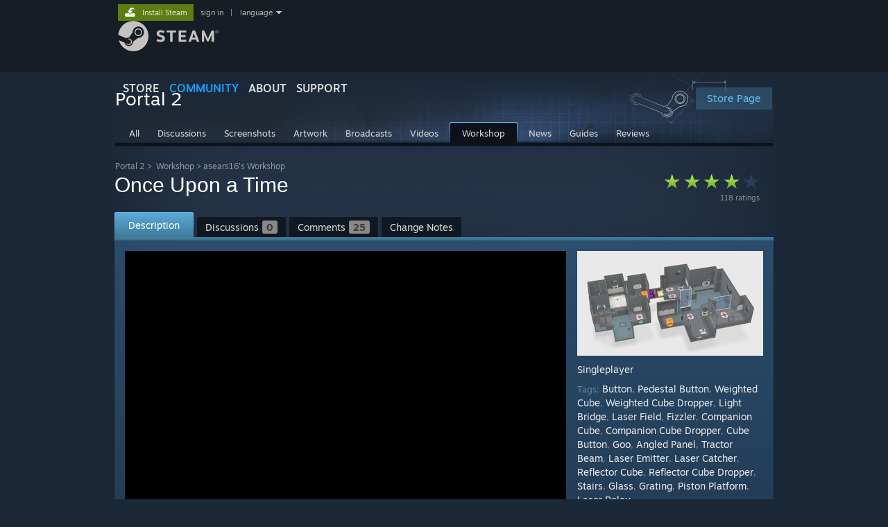

--- FILE ---
content_type: text/html; charset=UTF-8
request_url: https://steamcommunity.com/sharedfiles/filedetails/?id=1636556052
body_size: 18456
content:
<!DOCTYPE html>
<html class=" responsive DesktopUI" lang="en"  >
<head>
	<meta http-equiv="Content-Type" content="text/html; charset=UTF-8">
			<meta name="viewport" content="width=device-width,initial-scale=1">
		<meta name="theme-color" content="#171a21">
		<title>Steam Workshop::Once Upon a Time</title>
	<link rel="shortcut icon" href="/favicon.ico" type="image/x-icon">

	
	
	<link href="https://community.fastly.steamstatic.com/public/shared/css/motiva_sans.css?v=-yZgCk0Nu7kH&amp;l=english&amp;_cdn=fastly" rel="stylesheet" type="text/css">
<link href="https://community.fastly.steamstatic.com/public/shared/css/buttons.css?v=0Ihq-pAoptBq&amp;l=english&amp;_cdn=fastly" rel="stylesheet" type="text/css">
<link href="https://community.fastly.steamstatic.com/public/shared/css/shared_global.css?v=uKH1RcGNHaGr&amp;l=english&amp;_cdn=fastly" rel="stylesheet" type="text/css">
<link href="https://community.fastly.steamstatic.com/public/css/globalv2.css?v=9RV1KkrS040q&amp;l=english&amp;_cdn=fastly" rel="stylesheet" type="text/css">
<link href="https://community.fastly.steamstatic.com/public/shared/css/apphub.css?v=gxUybzFqFf45&amp;l=english&amp;_cdn=fastly" rel="stylesheet" type="text/css">
<link href="https://community.fastly.steamstatic.com/public/css/skin_1/forums.css?v=kova2JD3OArV&amp;l=english&amp;_cdn=fastly" rel="stylesheet" type="text/css">
<link href="https://community.fastly.steamstatic.com/public/css/skin_1/workshop.css?v=_Mn23p6lTikJ&amp;l=english&amp;_cdn=fastly" rel="stylesheet" type="text/css">
<link href="https://community.fastly.steamstatic.com/public/css/skin_1/workshop_itemdetails.css?v=l2rG55clYpiO&amp;l=english&amp;_cdn=fastly" rel="stylesheet" type="text/css">
<link href="https://community.fastly.steamstatic.com/public/css/skin_1/friendpicker.css?v=zh3yBUBWbBXu&amp;l=english&amp;_cdn=fastly" rel="stylesheet" type="text/css">
<link href="https://community.fastly.steamstatic.com/public/css/skin_1/modalContent.css?v=WXAusLHclDIt&amp;l=english&amp;_cdn=fastly" rel="stylesheet" type="text/css">
<link href="https://community.fastly.steamstatic.com/public/shared/css/shared_responsive.css?v=KWbVpwRCHuVv&amp;l=english&amp;_cdn=fastly" rel="stylesheet" type="text/css">
<link href="https://community.fastly.steamstatic.com/public/shared/css/apphub_images.css?v=MycZFO0quD1j&amp;l=english&amp;_cdn=fastly" rel="stylesheet" type="text/css">
<link href="https://community.fastly.steamstatic.com/public/css/skin_1/header.css?v=EM4kCu67DNda&amp;l=english&amp;_cdn=fastly" rel="stylesheet" type="text/css">
<script type="text/javascript">
	var __PrototypePreserve=[];
	__PrototypePreserve[0] = Array.from;
	__PrototypePreserve[1] = Array.prototype.filter;
	__PrototypePreserve[2] = Array.prototype.flatMap;
	__PrototypePreserve[3] = Array.prototype.find;
	__PrototypePreserve[4] = Array.prototype.some;
	__PrototypePreserve[5] = Function.prototype.bind;
	__PrototypePreserve[6] = HTMLElement.prototype.scrollTo;
</script>
<script type="text/javascript" src="https://community.fastly.steamstatic.com/public/javascript/prototype-1.7.js?v=npJElBnrEO6W&amp;l=english&amp;_cdn=fastly"></script>
<script type="text/javascript">
	Array.from = __PrototypePreserve[0] || Array.from;
	Array.prototype.filter = __PrototypePreserve[1] || Array.prototype.filter;
	Array.prototype.flatMap = __PrototypePreserve[2] || Array.prototype.flatMap;
	Array.prototype.find = __PrototypePreserve[3] || Array.prototype.find;
	Array.prototype.some = __PrototypePreserve[4] || Array.prototype.some;
	Function.prototype.bind = __PrototypePreserve[5] || Function.prototype.bind;
	HTMLElement.prototype.scrollTo = __PrototypePreserve[6] || HTMLElement.prototype.scrollTo;
</script>
<script type="text/javascript">
	var __ScriptaculousPreserve=[];
	__ScriptaculousPreserve[0] = Array.from;
	__ScriptaculousPreserve[1] = Function.prototype.bind;
	__ScriptaculousPreserve[2] = HTMLElement.prototype.scrollTo;
</script>
<script type="text/javascript" src="https://community.fastly.steamstatic.com/public/javascript/scriptaculous/_combined.js?v=pbdAKOcDIgbC&amp;l=english&amp;_cdn=fastly&amp;load=effects,controls,slider,dragdrop"></script>
<script type="text/javascript">
	Array.from = __ScriptaculousPreserve[0] || Array.from;
	Function.prototype.bind = __ScriptaculousPreserve[1] || Function.prototype.bind;
	HTMLElement.prototype.scrollTo = __ScriptaculousPreserve[2] || HTMLElement.prototype.scrollTo;
delete String['__parseStyleElement'];  Prototype.Browser.WebKit = true;</script>
<script type="text/javascript">VALVE_PUBLIC_PATH = "https:\/\/community.fastly.steamstatic.com\/public\/";</script><script type="text/javascript" src="https://community.fastly.steamstatic.com/public/javascript/global.js?v=cMt-H-zOgNUp&amp;l=english&amp;_cdn=fastly"></script>
<script type="text/javascript" src="https://community.fastly.steamstatic.com/public/javascript/jquery-1.11.1.min.js?v=gQHVlrK4-jX-&amp;l=english&amp;_cdn=fastly"></script>
<script type="text/javascript" src="https://community.fastly.steamstatic.com/public/shared/javascript/tooltip.js?v=LZHsOVauqTrm&amp;l=english&amp;_cdn=fastly"></script>
<script type="text/javascript" src="https://community.fastly.steamstatic.com/public/shared/javascript/shared_global.js?v=84qavQoecqcM&amp;l=english&amp;_cdn=fastly"></script>
<script type="text/javascript" src="https://community.fastly.steamstatic.com/public/shared/javascript/auth_refresh.js?v=w6QbwI-5-j2S&amp;l=english&amp;_cdn=fastly"></script>
<script type="text/javascript">Object.seal && [ Object, Array, String, Number ].map( function( builtin ) { Object.seal( builtin.prototype ); } );</script><script type="text/javascript">$J = jQuery.noConflict();
if ( typeof JSON != 'object' || !JSON.stringify || !JSON.parse ) { document.write( "<scr" + "ipt type=\"text\/javascript\" src=\"https:\/\/community.fastly.steamstatic.com\/public\/javascript\/json2.js?v=54NKNglvGTO8&amp;l=english&amp;_cdn=fastly\"><\/script>\n" ); };
</script>
		<script type="text/javascript">
			document.addEventListener('DOMContentLoaded', function(event) {
				SetupTooltips( { tooltipCSSClass: 'community_tooltip'} );
		});
		</script><script type="text/javascript" src="https://community.fastly.steamstatic.com/public/javascript/modalv2.js?v=zBXEuexVQ0FZ&amp;l=english&amp;_cdn=fastly"></script>
<script type="text/javascript" src="https://community.fastly.steamstatic.com/public/javascript/workshop_functions.js?v=A-0TesNIuEGZ&amp;l=english&amp;_cdn=fastly"></script>
<script type="text/javascript" src="https://community.fastly.steamstatic.com/public/javascript/sharedfiles_functions_logged_out.js?v=-sWDs_50zi8c&amp;l=english&amp;_cdn=fastly"></script>
<script type="text/javascript" src="https://community.fastly.steamstatic.com/public/javascript/workshop_previewplayer.js?v=4KrJPsCOk3Ex&amp;l=english&amp;_cdn=fastly"></script>
<script type="text/javascript" src="https://community.fastly.steamstatic.com/public/javascript/applications/community/localization/loyaltyrewards_manifest.js?v=0TlabJvDa5nf&amp;l=english&amp;_cdn=fastly"></script>
<script type="text/javascript" src="https://community.fastly.steamstatic.com/public/shared/javascript/shared_responsive_adapter.js?v=j0eobCNqcadg&amp;l=english&amp;_cdn=fastly"></script>

						<meta name="twitter:card" content="summary_large_image">
			
	<meta name="twitter:site" content="@steam" />

						<meta property="og:title" content="Steam Workshop::Once Upon a Time">
					<meta property="twitter:title" content="Steam Workshop::Once Upon a Time">
					<meta property="og:type" content="website">
					<meta property="fb:app_id" content="105386699540688">
			
	
			<link rel="image_src" href="https://images.steamusercontent.com/ugc/938340172301974166/8988BF4EDCE1D20AEC562CE4A348DC348F76EF37/?imw=512&amp;&amp;ima=fit&amp;impolicy=Letterbox&amp;imcolor=%23000000&amp;letterbox=false">
		<meta property="og:image" content="https://images.steamusercontent.com/ugc/938340172301974166/8988BF4EDCE1D20AEC562CE4A348DC348F76EF37/?imw=512&amp;&amp;ima=fit&amp;impolicy=Letterbox&amp;imcolor=%23000000&amp;letterbox=false">
		<meta name="twitter:image" content="https://images.steamusercontent.com/ugc/938340172301974166/8988BF4EDCE1D20AEC562CE4A348DC348F76EF37/?imw=512&amp;&amp;ima=fit&amp;impolicy=Letterbox&amp;imcolor=%23000000&amp;letterbox=false" />
				
	
	
	
	
	</head>
<body class="flat_page responsive_page ">


<div class="responsive_page_frame with_header">
						<div role="navigation" class="responsive_page_menu_ctn mainmenu" aria-label="Mobile Menu">
				<div class="responsive_page_menu"  id="responsive_page_menu">
										<div class="mainmenu_contents">
						<div class="mainmenu_contents_items">
															<a class="menuitem" href="https://steamcommunity.com/login/home/?goto=sharedfiles%2Ffiledetails%2F%3Fid%3D1636556052">
									Sign in								</a>
															<a class="menuitem supernav" href="https://store.steampowered.com/" data-tooltip-type="selector" data-tooltip-content=".submenu_Store">
				Store			</a>
			<div class="submenu_Store" style="display: none;" data-submenuid="Store">
														<a class="submenuitem" href="https://store.steampowered.com/">
						Home											</a>
														<a class="submenuitem" href="https://store.steampowered.com/explore/">
						Discovery Queue											</a>
														<a class="submenuitem" href="https://steamcommunity.com/my/wishlist/">
						Wishlist											</a>
														<a class="submenuitem" href="https://store.steampowered.com/points/shop/">
						Points Shop											</a>
														<a class="submenuitem" href="https://store.steampowered.com/news/">
						News											</a>
														<a class="submenuitem" href="https://store.steampowered.com/stats/">
						Charts											</a>
							</div>
										<a class="menuitem supernav supernav_active" href="https://steamcommunity.com/" data-tooltip-type="selector" data-tooltip-content=".submenu_Community">
				Community			</a>
			<div class="submenu_Community" style="display: none;" data-submenuid="Community">
														<a class="submenuitem" href="https://steamcommunity.com/">
						Home											</a>
														<a class="submenuitem" href="https://steamcommunity.com/discussions/">
						Discussions											</a>
														<a class="submenuitem" href="https://steamcommunity.com/workshop/">
						Workshop											</a>
														<a class="submenuitem" href="https://steamcommunity.com/market/">
						Market											</a>
														<a class="submenuitem" href="https://steamcommunity.com/?subsection=broadcasts">
						Broadcasts											</a>
							</div>
										<a class="menuitem " href="https://store.steampowered.com/about/">
				About			</a>
										<a class="menuitem " href="https://help.steampowered.com/en/">
				Support			</a>
			
							<div class="minor_menu_items">
																								<div class="menuitem change_language_action">
									Change language								</div>
																																	<a class="menuitem" href="https://store.steampowered.com/mobile" target="_blank" rel="noreferrer">Get the Steam Mobile App</a>
																									<div class="menuitem" role="link" onclick="Responsive_RequestDesktopView();">
										View desktop website									</div>
															</div>
						</div>
						<div class="mainmenu_footer_spacer  "></div>
						<div class="mainmenu_footer">
															<div class="mainmenu_footer_logo"><img src="https://community.fastly.steamstatic.com/public/shared/images/responsive/footerLogo_valve_new.png"></div>
								© Valve Corporation. All rights reserved. All trademarks are property of their respective owners in the US and other countries.								<span class="mainmenu_valve_links">
									<a href="https://store.steampowered.com/privacy_agreement/" target="_blank">Privacy Policy</a>
									&nbsp;| &nbsp;<a href="http://www.valvesoftware.com/legal.htm" target="_blank">Legal</a>
									&nbsp;| &nbsp;<a href="https://help.steampowered.com/faqs/view/10BB-D27A-6378-4436" target="_blank">Accessibility</a>
									&nbsp;| &nbsp;<a href="https://store.steampowered.com/subscriber_agreement/" target="_blank">Steam Subscriber Agreement</a>
									&nbsp;| &nbsp;<a href="https://store.steampowered.com/steam_refunds/" target="_blank">Refunds</a>
									&nbsp;| &nbsp;<a href="https://store.steampowered.com/account/cookiepreferences/" target="_blank">Cookies</a>
								</span>
													</div>
					</div>
									</div>
			</div>
		
		<div class="responsive_local_menu_tab"></div>

		<div class="responsive_page_menu_ctn localmenu">
			<div class="responsive_page_menu"  id="responsive_page_local_menu" data-panel="{&quot;onOptionsActionDescription&quot;:&quot;#filter_toggle&quot;,&quot;onOptionsButton&quot;:&quot;Responsive_ToggleLocalMenu()&quot;,&quot;onCancelButton&quot;:&quot;Responsive_ToggleLocalMenu()&quot;}">
				<div class="localmenu_content" data-panel="{&quot;maintainY&quot;:true,&quot;bFocusRingRoot&quot;:true,&quot;flow-children&quot;:&quot;column&quot;}">
				</div>
			</div>
		</div>



					<div class="responsive_header">
				<div class="responsive_header_content">
					<div id="responsive_menu_logo">
						<img src="https://community.fastly.steamstatic.com/public/shared/images/responsive/header_menu_hamburger.png" height="100%">
											</div>
					<div class="responsive_header_logo">
						<a href="https://store.steampowered.com/">
															<img src="https://community.fastly.steamstatic.com/public/shared/images/responsive/header_logo.png" height="36" border="0" alt="STEAM">
													</a>
					</div>
									</div>
			</div>
		
		<div class="responsive_page_content_overlay">

		</div>

		<div class="responsive_fixonscroll_ctn nonresponsive_hidden ">
		</div>
	
	<div class="responsive_page_content">

		<div role="banner" id="global_header" data-panel="{&quot;flow-children&quot;:&quot;row&quot;}">
	<div class="content">
		<div class="logo">
			<span id="logo_holder">
									<a href="https://store.steampowered.com/" aria-label="Link to the Steam Homepage">
						<img src="https://community.fastly.steamstatic.com/public/shared/images/header/logo_steam.svg?t=962016" width="176" height="44" alt="Link to the Steam Homepage">
					</a>
							</span>
		</div>

			<div role="navigation" class="supernav_container" aria-label="Global Menu">
								<a class="menuitem supernav" href="https://store.steampowered.com/" data-tooltip-type="selector" data-tooltip-content=".submenu_Store">
				STORE			</a>
			<div class="submenu_Store" style="display: none;" data-submenuid="Store">
														<a class="submenuitem" href="https://store.steampowered.com/">
						Home											</a>
														<a class="submenuitem" href="https://store.steampowered.com/explore/">
						Discovery Queue											</a>
														<a class="submenuitem" href="https://steamcommunity.com/my/wishlist/">
						Wishlist											</a>
														<a class="submenuitem" href="https://store.steampowered.com/points/shop/">
						Points Shop											</a>
														<a class="submenuitem" href="https://store.steampowered.com/news/">
						News											</a>
														<a class="submenuitem" href="https://store.steampowered.com/stats/">
						Charts											</a>
							</div>
										<a class="menuitem supernav supernav_active" href="https://steamcommunity.com/" data-tooltip-type="selector" data-tooltip-content=".submenu_Community">
				COMMUNITY			</a>
			<div class="submenu_Community" style="display: none;" data-submenuid="Community">
														<a class="submenuitem" href="https://steamcommunity.com/">
						Home											</a>
														<a class="submenuitem" href="https://steamcommunity.com/discussions/">
						Discussions											</a>
														<a class="submenuitem" href="https://steamcommunity.com/workshop/">
						Workshop											</a>
														<a class="submenuitem" href="https://steamcommunity.com/market/">
						Market											</a>
														<a class="submenuitem" href="https://steamcommunity.com/?subsection=broadcasts">
						Broadcasts											</a>
							</div>
										<a class="menuitem " href="https://store.steampowered.com/about/">
				About			</a>
										<a class="menuitem " href="https://help.steampowered.com/en/">
				SUPPORT			</a>
				</div>
	<script type="text/javascript">
		jQuery(function($) {
			$('#global_header .supernav').v_tooltip({'location':'bottom', 'destroyWhenDone': false, 'tooltipClass': 'supernav_content', 'offsetY':-6, 'offsetX': 1, 'horizontalSnap': 4, 'tooltipParent': '#global_header .supernav_container', 'correctForScreenSize': false});
		});
	</script>

		<div id="global_actions">
			<div role="navigation" id="global_action_menu" aria-label="Account Menu">
									<a class="header_installsteam_btn header_installsteam_btn_green" href="https://store.steampowered.com/about/">
						<div class="header_installsteam_btn_content">
							Install Steam						</div>
					</a>
				
				
									<a class="global_action_link" href="https://steamcommunity.com/login/home/?goto=sharedfiles%2Ffiledetails%2F%3Fid%3D1636556052">sign in</a>
											&nbsp;|&nbsp;
						<span class="pulldown global_action_link" id="language_pulldown" onclick="ShowMenu( this, 'language_dropdown', 'right' );">language</span>
						<div class="popup_block_new" id="language_dropdown" style="display: none;">
							<div class="popup_body popup_menu">
																																					<a class="popup_menu_item tight" href="?l=schinese&id=1636556052" onclick="ChangeLanguage( 'schinese' ); return false;">简体中文 (Simplified Chinese)</a>
																													<a class="popup_menu_item tight" href="?l=tchinese&id=1636556052" onclick="ChangeLanguage( 'tchinese' ); return false;">繁體中文 (Traditional Chinese)</a>
																													<a class="popup_menu_item tight" href="?l=japanese&id=1636556052" onclick="ChangeLanguage( 'japanese' ); return false;">日本語 (Japanese)</a>
																													<a class="popup_menu_item tight" href="?l=koreana&id=1636556052" onclick="ChangeLanguage( 'koreana' ); return false;">한국어 (Korean)</a>
																													<a class="popup_menu_item tight" href="?l=thai&id=1636556052" onclick="ChangeLanguage( 'thai' ); return false;">ไทย (Thai)</a>
																													<a class="popup_menu_item tight" href="?l=bulgarian&id=1636556052" onclick="ChangeLanguage( 'bulgarian' ); return false;">Български (Bulgarian)</a>
																													<a class="popup_menu_item tight" href="?l=czech&id=1636556052" onclick="ChangeLanguage( 'czech' ); return false;">Čeština (Czech)</a>
																													<a class="popup_menu_item tight" href="?l=danish&id=1636556052" onclick="ChangeLanguage( 'danish' ); return false;">Dansk (Danish)</a>
																													<a class="popup_menu_item tight" href="?l=german&id=1636556052" onclick="ChangeLanguage( 'german' ); return false;">Deutsch (German)</a>
																																							<a class="popup_menu_item tight" href="?l=spanish&id=1636556052" onclick="ChangeLanguage( 'spanish' ); return false;">Español - España (Spanish - Spain)</a>
																													<a class="popup_menu_item tight" href="?l=latam&id=1636556052" onclick="ChangeLanguage( 'latam' ); return false;">Español - Latinoamérica (Spanish - Latin America)</a>
																													<a class="popup_menu_item tight" href="?l=greek&id=1636556052" onclick="ChangeLanguage( 'greek' ); return false;">Ελληνικά (Greek)</a>
																													<a class="popup_menu_item tight" href="?l=french&id=1636556052" onclick="ChangeLanguage( 'french' ); return false;">Français (French)</a>
																													<a class="popup_menu_item tight" href="?l=italian&id=1636556052" onclick="ChangeLanguage( 'italian' ); return false;">Italiano (Italian)</a>
																													<a class="popup_menu_item tight" href="?l=indonesian&id=1636556052" onclick="ChangeLanguage( 'indonesian' ); return false;">Bahasa Indonesia (Indonesian)</a>
																													<a class="popup_menu_item tight" href="?l=hungarian&id=1636556052" onclick="ChangeLanguage( 'hungarian' ); return false;">Magyar (Hungarian)</a>
																													<a class="popup_menu_item tight" href="?l=dutch&id=1636556052" onclick="ChangeLanguage( 'dutch' ); return false;">Nederlands (Dutch)</a>
																													<a class="popup_menu_item tight" href="?l=norwegian&id=1636556052" onclick="ChangeLanguage( 'norwegian' ); return false;">Norsk (Norwegian)</a>
																													<a class="popup_menu_item tight" href="?l=polish&id=1636556052" onclick="ChangeLanguage( 'polish' ); return false;">Polski (Polish)</a>
																													<a class="popup_menu_item tight" href="?l=portuguese&id=1636556052" onclick="ChangeLanguage( 'portuguese' ); return false;">Português (Portuguese - Portugal)</a>
																													<a class="popup_menu_item tight" href="?l=brazilian&id=1636556052" onclick="ChangeLanguage( 'brazilian' ); return false;">Português - Brasil (Portuguese - Brazil)</a>
																													<a class="popup_menu_item tight" href="?l=romanian&id=1636556052" onclick="ChangeLanguage( 'romanian' ); return false;">Română (Romanian)</a>
																													<a class="popup_menu_item tight" href="?l=russian&id=1636556052" onclick="ChangeLanguage( 'russian' ); return false;">Русский (Russian)</a>
																													<a class="popup_menu_item tight" href="?l=finnish&id=1636556052" onclick="ChangeLanguage( 'finnish' ); return false;">Suomi (Finnish)</a>
																													<a class="popup_menu_item tight" href="?l=swedish&id=1636556052" onclick="ChangeLanguage( 'swedish' ); return false;">Svenska (Swedish)</a>
																													<a class="popup_menu_item tight" href="?l=turkish&id=1636556052" onclick="ChangeLanguage( 'turkish' ); return false;">Türkçe (Turkish)</a>
																													<a class="popup_menu_item tight" href="?l=vietnamese&id=1636556052" onclick="ChangeLanguage( 'vietnamese' ); return false;">Tiếng Việt (Vietnamese)</a>
																													<a class="popup_menu_item tight" href="?l=ukrainian&id=1636556052" onclick="ChangeLanguage( 'ukrainian' ); return false;">Українська (Ukrainian)</a>
																									<a class="popup_menu_item tight" href="https://www.valvesoftware.com/en/contact?contact-person=Translation%20Team%20Feedback" target="_blank">Report a translation problem</a>
							</div>
						</div>
												</div>
					</div>
			</div>
</div>
<script type="text/javascript">
	g_sessionID = "556465b4d581e290fb59b86e";
	g_steamID = false;
	g_strLanguage = "english";
	g_SNR = '2_100100_100101_100103';
	g_bAllowAppImpressions = true;
		g_ContentDescriptorPreferences = [1,3,4];

	

	// We always want to have the timezone cookie set for PHP to use
	setTimezoneCookies();

	$J( function() {

		InitMiniprofileHovers(( 'https%3A%2F%2Fsteamcommunity.com' ));
		InitEmoticonHovers();
		ApplyAdultContentPreferences();
	});

	$J( function() { InitEconomyHovers( "https:\/\/community.fastly.steamstatic.com\/public\/css\/skin_1\/economy.css?v=rbw2FTiaLS06&l=english&_cdn=fastly", "https:\/\/community.fastly.steamstatic.com\/public\/javascript\/economy_common.js?v=3TZBCEPvtfTo&l=english&_cdn=fastly", "https:\/\/community.fastly.steamstatic.com\/public\/javascript\/economy.js?v=55iGPfqTxuQB&l=english&_cdn=fastly" );});</script>
<div id="application_config" style="display: none;"  data-config="{&quot;EUNIVERSE&quot;:1,&quot;WEB_UNIVERSE&quot;:&quot;public&quot;,&quot;LANGUAGE&quot;:&quot;english&quot;,&quot;COUNTRY&quot;:&quot;US&quot;,&quot;MEDIA_CDN_COMMUNITY_URL&quot;:&quot;https:\/\/cdn.fastly.steamstatic.com\/steamcommunity\/public\/&quot;,&quot;MEDIA_CDN_URL&quot;:&quot;https:\/\/cdn.fastly.steamstatic.com\/&quot;,&quot;VIDEO_CDN_URL&quot;:&quot;https:\/\/video.fastly.steamstatic.com\/&quot;,&quot;COMMUNITY_CDN_URL&quot;:&quot;https:\/\/community.fastly.steamstatic.com\/&quot;,&quot;COMMUNITY_CDN_ASSET_URL&quot;:&quot;https:\/\/cdn.fastly.steamstatic.com\/steamcommunity\/public\/assets\/&quot;,&quot;STORE_CDN_URL&quot;:&quot;https:\/\/store.fastly.steamstatic.com\/&quot;,&quot;PUBLIC_SHARED_URL&quot;:&quot;https:\/\/community.fastly.steamstatic.com\/public\/shared\/&quot;,&quot;COMMUNITY_BASE_URL&quot;:&quot;https:\/\/steamcommunity.com\/&quot;,&quot;CHAT_BASE_URL&quot;:&quot;https:\/\/steamcommunity.com\/&quot;,&quot;STORE_BASE_URL&quot;:&quot;https:\/\/store.steampowered.com\/&quot;,&quot;STORE_CHECKOUT_BASE_URL&quot;:&quot;https:\/\/checkout.steampowered.com\/&quot;,&quot;IMG_URL&quot;:&quot;https:\/\/community.fastly.steamstatic.com\/public\/images\/&quot;,&quot;STEAMTV_BASE_URL&quot;:&quot;https:\/\/steam.tv\/&quot;,&quot;HELP_BASE_URL&quot;:&quot;https:\/\/help.steampowered.com\/&quot;,&quot;PARTNER_BASE_URL&quot;:&quot;https:\/\/partner.steamgames.com\/&quot;,&quot;STATS_BASE_URL&quot;:&quot;https:\/\/partner.steampowered.com\/&quot;,&quot;INTERNAL_STATS_BASE_URL&quot;:&quot;https:\/\/steamstats.valve.org\/&quot;,&quot;IN_CLIENT&quot;:false,&quot;USE_POPUPS&quot;:false,&quot;STORE_ICON_BASE_URL&quot;:&quot;https:\/\/shared.fastly.steamstatic.com\/store_item_assets\/steam\/apps\/&quot;,&quot;STORE_ITEM_BASE_URL&quot;:&quot;https:\/\/shared.fastly.steamstatic.com\/store_item_assets\/&quot;,&quot;WEBAPI_BASE_URL&quot;:&quot;https:\/\/api.steampowered.com\/&quot;,&quot;TOKEN_URL&quot;:&quot;https:\/\/steamcommunity.com\/chat\/clientjstoken&quot;,&quot;BUILD_TIMESTAMP&quot;:1768423651,&quot;PAGE_TIMESTAMP&quot;:1768891587,&quot;IN_TENFOOT&quot;:false,&quot;IN_GAMEPADUI&quot;:false,&quot;IN_CHROMEOS&quot;:false,&quot;IN_MOBILE_WEBVIEW&quot;:false,&quot;PLATFORM&quot;:&quot;macos&quot;,&quot;BASE_URL_STORE_CDN_ASSETS&quot;:&quot;https:\/\/cdn.fastly.steamstatic.com\/store\/&quot;,&quot;EREALM&quot;:1,&quot;LOGIN_BASE_URL&quot;:&quot;https:\/\/login.steampowered.com\/&quot;,&quot;AVATAR_BASE_URL&quot;:&quot;https:\/\/avatars.fastly.steamstatic.com\/&quot;,&quot;FROM_WEB&quot;:true,&quot;WEBSITE_ID&quot;:&quot;Community&quot;,&quot;BASE_URL_SHARED_CDN&quot;:&quot;https:\/\/shared.fastly.steamstatic.com\/&quot;,&quot;CLAN_CDN_ASSET_URL&quot;:&quot;https:\/\/clan.fastly.steamstatic.com\/&quot;,&quot;COMMUNITY_ASSETS_BASE_URL&quot;:&quot;https:\/\/shared.fastly.steamstatic.com\/community_assets\/&quot;,&quot;SNR&quot;:&quot;2_100100_100101_100103&quot;}" data-userinfo="{&quot;logged_in&quot;:false,&quot;country_code&quot;:&quot;US&quot;,&quot;excluded_content_descriptors&quot;:[1,3,4]}" data-community="[]" data-loyaltystore="{&quot;webapi_token&quot;:&quot;&quot;}" data-steam_notifications="null"></div><link href="https://community.fastly.steamstatic.com/public/css/applications/community/main.css?v=L9FHPSrgDNRX&amp;l=english&amp;_cdn=fastly" rel="stylesheet" type="text/css">
<script type="text/javascript" src="https://community.fastly.steamstatic.com/public/javascript/applications/community/manifest.js?v=nbKNVX6KpsXN&amp;l=english&amp;_cdn=fastly"></script>
<script type="text/javascript" src="https://community.fastly.steamstatic.com/public/javascript/applications/community/libraries~b28b7af69.js?v=otJTfeJA4u84&amp;l=english&amp;_cdn=fastly"></script>
<script type="text/javascript" src="https://community.fastly.steamstatic.com/public/javascript/applications/community/main.js?v=5jnmxmwR7F0r&amp;l=english&amp;_cdn=fastly"></script>
	<div id="application_root"></div>

		<div role="main" class="responsive_page_template_content" id="responsive_page_template_content" data-panel="{&quot;autoFocus&quot;:true}" >

			
<script type="text/javascript">

		var bSkipVideos = true;
		var SESSION_ID = '556465b4d581e290fb59b86e';
	var publishedfileid = '1636556052';
	var searchText = "";

	function onModalHidden()
	{
		// stop any videos
		if ( window.stop )
		{
			stop();
		}
	}

	function previewImageBind()
	{
		Event.observe( 'enlargedImage', 'load', function() { modalSizing( $( 'previewImageEnlarged' ) ); } );
	}

	window.onload = previewImageBind;

	var gGreenlightAcceptedRedirectDialog = null;

	function RequestSketchfabDetails( previewID, modelID )
	{
		var elem = $("thumb_sketchfab_model_" + previewID );
		var img = elem.down( '.thumb_sketchfab_img' );
		$J.get( "https://sketchfab.com/oembed?url=https://sketchfab.com/models/" + modelID )
		.done(
			function( json ) {
				img.src = json.thumbnail_url;
			}
		)
	}

	Event.observe(document, 'dom:loaded', function() {
		if( searchText )
			HighlightSearchText( searchText, $('highlightContent') );

		if ( $J("#GreenlightItemReleasedDialog" ).length > 0 )
		{
			$J("#GreenlightItemReleasedDialog").show();
			gGreenlightAcceptedRedirectDialog = ShowDialog( 'Now Available On Steam!', $J("#GreenlightItemReleasedDialog" ), null );
			gGreenlightAcceptedRedirectDialog.SetRemoveContentOnDismissal( false );
		}

			});

	function CloseGreenlightAcceptedRedirectDialog()
	{
		gGreenlightAcceptedRedirectDialog.Dismiss();
		gGreenlightAcceptedRedirectDialog = null;
	}

	$J(function() {


		var tag = document.createElement('script');

		tag.src = "https://www.youtube.com/iframe_api";
		var firstScriptTag = document.getElementsByTagName('script')[0];
		firstScriptTag.parentNode.insertBefore(tag, firstScriptTag);
	});

    g_HighlightPlayer = null;

	function onYouTubeIframeAPIReady()
	{
        g_HighlightPlayer = new HighlightPlayer( {
			elemPlayerArea: 'highlight_player_area',
			elemStrip: 'highlight_strip',
			elemStripScroll: 'highlight_strip_scroll',
			elemSlider: 'highlight_slider',
			rgMovieFlashvars: rgMovieFlashvars,
			rgScreenshotURLs: rgScreenshotURLs,
			rgFullScreenshotURLs: rgFullScreenshotURLs,
			rgSketchfabModels : rgSketchfabModels,
			rgDefaultMovieFlashvars: rgCommonFlashVars
		} );
	}


</script>

	<div id="ig_bottom" class="smallheader item">
	

<div class="apphub_HomeHeaderContent">


	<script lang="js">
		const g_bIsAppHubModerator = 0;
	</script>

	
	
	<div class="apphub_HeaderTop workshop">
		<div class="apphub_OtherSiteInfo responsive_hidden">
							<div class="apphub_WorkshopPistonHolder">
					<div class="apphub_WorkshopPiston"></div>
				</div>
				
							<a style="position: relative; z-index: 1;" class="btnv6_blue_hoverfade btn_medium" href="https://store.steampowered.com/app/620?snr=2_100100_100101_100103_apphubheader" data-appid="620">
					<span>Store Page</span>
				</a>
					</div>
		<div class="apphub_AppDetails">
			<div class="apphub_AppIcon"><img src="https://cdn.fastly.steamstatic.com/steamcommunity/public/images/apps/620/25a5a16b2423bf7487ac5340b5b0948cef48c5f8.jpg"><div class="overlay"></div></div>
			<div class="apphub_AppName ellipsis">Portal 2</div>
		</div>
		<div style="clear: both"></div>

		
				<div data-panel="{&quot;maintainX&quot;:true,&quot;bFocusRingRoot&quot;:true,&quot;flow-children&quot;:&quot;row&quot;}" class="apphub_sectionTabs responsive_hidden">
				
	<a href="https://steamcommunity.com/app/620" class="apphub_sectionTab  "><span>All</span></a>
		
	<a href="https://steamcommunity.com/app/620/discussions/" class="apphub_sectionTab  "><span>Discussions</span></a>
		
	<a href="https://steamcommunity.com/app/620/screenshots/" class="apphub_sectionTab  "><span>Screenshots</span></a>
		
	<a href="https://steamcommunity.com/app/620/images/" class="apphub_sectionTab  "><span>Artwork</span></a>
		
	<a href="https://steamcommunity.com/app/620/broadcasts/" class="apphub_sectionTab  "><span>Broadcasts</span></a>
		
	<a href="https://steamcommunity.com/app/620/videos/" class="apphub_sectionTab  "><span>Videos</span></a>
		
	<a href="https://steamcommunity.com/app/620/workshop/" class="apphub_sectionTab active "><span>Workshop</span></a>
		
	<a href="https://steamcommunity.com/app/620/allnews/" class="apphub_sectionTab  "><span>News</span></a>
		
	<a href="https://steamcommunity.com/app/620/guides/" class="apphub_sectionTab  "><span>Guides</span></a>
		
	<a href="https://steamcommunity.com/app/620/reviews/" class="apphub_sectionTab  "><span>Reviews</span></a>
				<div style="clear: left"></div>
		</div>

		<div class="nonresponsive_hidden responsive_tab_ctn sharedfiles_responsive_tab">
			<div class="responsive_tab_control">
				<div class="responsive_tab_control_inner">
										<select class="responsive_tab_select" id="responsive_tab_select696f24c3447e5">
													<option value="https://steamcommunity.com/app/620" >
								All							</option>
													<option value="https://steamcommunity.com/app/620/discussions/" >
								Discussions							</option>
													<option value="https://steamcommunity.com/app/620/screenshots/" >
								Screenshots							</option>
													<option value="https://steamcommunity.com/app/620/images/" >
								Artwork							</option>
													<option value="https://steamcommunity.com/app/620/broadcasts/" >
								Broadcasts							</option>
													<option value="https://steamcommunity.com/app/620/videos/" >
								Videos							</option>
													<option value="https://steamcommunity.com/app/620/workshop/" selected>
								Workshop							</option>
													<option value="https://steamcommunity.com/app/620/allnews/" >
								News							</option>
													<option value="https://steamcommunity.com/app/620/guides/" >
								Guides							</option>
													<option value="https://steamcommunity.com/app/620/reviews/" >
								Reviews							</option>
											</select>
				</div>
			</div>
		</div>
	</div>
	<div class="responsive_tab_baseline nonresponsive_hidden"></div>
	<div class="apphub_sectionTabsHR responsive_hidden"></div>


	<!-- these elements are used to populate the local menu on responsive pages -->
	<div style="display: none;">
		<div class="responsive_local_menu apphub_responsive_menu">
			<h3 class="ellipsis apphub_responsive_menu_title">Portal 2</h3>
			<div class="apphub_ResponsiveMenuCtn">
									<a style="position: relative; z-index: 1;" class="btnv6_blue_hoverfade btn_medium" href="https://store.steampowered.com/app/620">
						<span>Store Page</span>
					</a>
											</div>
											</div>
	</div>
	<!-- end responsive menu -->

	
</div>

	<div class="apphub_HeaderBottomBG_ctn">
		<div class="apphub_HeaderBottomBG_blur"></div><div class="apphub_HeaderBottomBG"  ></div>
	</div>
	<div class="breadcrumbs">
								<a data-panel="{&quot;noFocusRing&quot;:true}" href="https://steamcommunity.com/app/620">Portal 2</a><span class="breadcrumb_separator">&nbsp;&gt;&nbsp;</span>
					
                    <a data-panel="{&quot;noFocusRing&quot;:true}" href="https://steamcommunity.com/app/620/workshop/">Workshop</a>
                    <span class="breadcrumb_separator">&gt;&nbsp;</span><a data-panel="{&quot;noFocusRing&quot;:true}" href="https://steamcommunity.com/id/asears16/myworkshopfiles/?appid=620">asears16's Workshop</a>
                	</div>
<!-- main body -->
<div id="mainContents">

			<div class="bannedNotification" id="bannedNotification" style="display: none" >
			This item has been removed from the community because it violates Steam Community & Content Guidelines. It is only visible to you. If you believe your item has been removed by mistake, please contact <a href="https://help.steampowered.com/en/wizard/HelpWithSteamIssue/?issueid=415" target="_blank" rel="" >Steam Support</a>.					</div>
		<div class="incompatibleNotification" id="incompatibleNotification" style="display: none" >
							This item is incompatible with Portal 2. Please see the <a href="http://thinkwithportals.com/">instructions page</a> for reasons why this item might not work within Portal 2.					</div>

		
		
		
		
		

		
				<div class="workshopItemDetailsHeader">
			<div id="detailsHeaderRight">
				<!-- top level info -->
								<div class="ratingSection">
					<div class="fileRatingDetails"><img src="https://community.fastly.steamstatic.com/public/images/sharedfiles/4-star_large.png?v=2" /></div>
					<div class="numRatings">118 ratings</div>				</div>
							</div>
			<div class="workshopItemTitle">Once Upon a Time</div>
			<div style="clear:both"></div>
		</div>
	<div data-panel="{&quot;maintainX&quot;:true,&quot;bFocusRingRoot&quot;:true,&quot;flow-children&quot;:&quot;row&quot;}" class="sectionTabs item responsive_hidden">
					<a href="https://steamcommunity.com/sharedfiles/filedetails/?id=1636556052"  class="sectionTab  active description"><span>Description</span></a>
					<a href="https://steamcommunity.com/sharedfiles/filedetails/discussions/1636556052"  class="sectionTab  discussions"><span>Discussions<span class="tabCount">0</span></span></a>
					<a href="https://steamcommunity.com/sharedfiles/filedetails/comments/1636556052"  class="sectionTab  comments"><span>Comments<span class="tabCount">25</span></span></a>
					<a href="https://steamcommunity.com/sharedfiles/filedetails/changelog/1636556052"  class="sectionTab  changelog"><span>Change Notes</span></a>
			</div>

	<div class="nonresponsive_hidden responsive_tab_ctn sharedfiles_responsive_tab">
		<div class="responsive_tab_control">
						<select class="responsive_tab_select" id="responsive_tab_select696f24c344c2a">
									<option value="https://steamcommunity.com/sharedfiles/filedetails/?id=1636556052" selected>
						Description					</option>
									<option value="https://steamcommunity.com/sharedfiles/filedetails/discussions/1636556052" >
						Discussions					</option>
									<option value="https://steamcommunity.com/sharedfiles/filedetails/comments/1636556052" >
						Comments					</option>
									<option value="https://steamcommunity.com/sharedfiles/filedetails/changelog/1636556052" >
						Change Notes					</option>
							</select>
		</div>
	</div>

	<div id="tabs_baseline" class="responsive_tab_baseline "></div>

			<div style="clear: left"></div>
	
	<div class="workshopItemPreviewArea ">
		<div class="workshop_item_header">
			<div class="highlight_ctn">
				<div class="highlight_overflow">
					
					<div class="workshopItemPreviewImageEnlargeableContainer ">
						<div id="highlight_player_area">
															<div class="highlight_player_item highlight_movie" id="highlight_movie_14978833" style="display: none;">
									<div id="movie_14978833" class="highlight_flash_player_notice" style="display: none;"> ...
									</div>
								</div>
																<div class="highlight_player_item highlight_screenshot" id="highlight_screenshot_14650333" style="display: none;">
									<div class="screenshot_holder">
										<a data-panel="{&quot;focusable&quot;:false}" onclick="ShowEnlargedImagePreviewFromHighlightPlayer( '14650333', g_HighlightPlayer );"><img id="previewImage14650333" class="workshopItemPreviewImageEnlargeable" src="https://community.fastly.steamstatic.com/public/images/trans.gif"><span class="zoom-icon"><img src="https://community.fastly.steamstatic.com/public/images/sharedfiles/zoom_icon.png"></span></a>
									</div>
								</div>
																<div class="highlight_player_item highlight_screenshot" id="highlight_screenshot_14650336" style="display: none;">
									<div class="screenshot_holder">
										<a data-panel="{&quot;focusable&quot;:false}" onclick="ShowEnlargedImagePreviewFromHighlightPlayer( '14650336', g_HighlightPlayer );"><img id="previewImage14650336" class="workshopItemPreviewImageEnlargeable" src="https://community.fastly.steamstatic.com/public/images/trans.gif"><span class="zoom-icon"><img src="https://community.fastly.steamstatic.com/public/images/sharedfiles/zoom_icon.png"></span></a>
									</div>
								</div>
								
							<script type="text/javascript">
								var rgMovieFlashvars = {
																	'movie_14978833': {
										YOUTUBE_VIDEO_ID: "_21iGVgzqYA",
										MOVIE_NAME: ""
									},
																		'' : ''
								};
								var rgCommonFlashVars = {
									clientLanguage: "english",
									capsuleSize: "huge",
									STAGE_WIDTH: 636,
									STAGE_HEIGHT: 358,
									AUTO_PLAY: "true",
									ALLOW_JSPAUSE: "true",
									TRACK_MUTE: "true",
									CHECKBOX_AUTOPLAY_SHOW: "true",
									CHECKBOX_AUTOPLAY_TEXT: ""
								};
								var rgScreenshotURLs = {
																		'14650333': 'https://images.steamusercontent.com/ugc/938340172302003952/25982427B9FB48C693E09F564A662670256B000F/?imw=637&imh=358&ima=fit&impolicy=Letterbox&imcolor=%23000000&letterbox=true',
																		'14650336': 'https://images.steamusercontent.com/ugc/938340172302004408/3CF362E500BF4DD8F65650623FFE49392201D765/?imw=637&imh=358&ima=fit&impolicy=Letterbox&imcolor=%23000000&letterbox=true',
																		'' : ''
								};
								var rgFullScreenshotURLs = [
																	{ 'previewid' : '14650333', 'url': 'https://images.steamusercontent.com/ugc/938340172302003952/25982427B9FB48C693E09F564A662670256B000F/?imw=5000&imh=5000&ima=fit&impolicy=Letterbox&imcolor=%23000000&letterbox=false' },
																	{ 'previewid' : '14650336', 'url': 'https://images.steamusercontent.com/ugc/938340172302004408/3CF362E500BF4DD8F65650623FFE49392201D765/?imw=5000&imh=5000&ima=fit&impolicy=Letterbox&imcolor=%23000000&letterbox=false' },
																];
								var rgSketchfabModels = {
																		'' : ''
								};
							</script>
						</div>
					</div>
													<div id="highlight_strip_bg">
									<div id="highlight_strip">
										<div data-panel="{&quot;flow-children&quot;:&quot;row&quot;}" id="highlight_strip_scroll" style="width: 362px;">
											<div class="highlight_selector"></div>
																								<div data-panel="{&quot;focusable&quot;:true,&quot;clickOnActivate&quot;:true}" role="button" class="highlight_strip_item highlight_strip_movie" id="thumb_movie_14978833" >
														<img class="movie_thumb" src="https://img.youtube.com/vi/_21iGVgzqYA/default.jpg">
														<div class="highlight_movie_marker"></div>
													</div>
																										<div data-panel="{&quot;focusable&quot;:true,&quot;clickOnActivate&quot;:true}" role="button" class="highlight_strip_item highlight_strip_screenshot" id="thumb_screenshot_14650333" >
														<img src="https://images.steamusercontent.com/ugc/938340172302003952/25982427B9FB48C693E09F564A662670256B000F/?imw=116&imh=65&ima=fit&impolicy=Letterbox&imcolor=%23000000&letterbox=true">
													</div>
																										<div data-panel="{&quot;focusable&quot;:true,&quot;clickOnActivate&quot;:true}" role="button" class="highlight_strip_item highlight_strip_screenshot" id="thumb_screenshot_14650336" >
														<img src="https://images.steamusercontent.com/ugc/938340172302004408/3CF362E500BF4DD8F65650623FFE49392201D765/?imw=116&imh=65&ima=fit&impolicy=Letterbox&imcolor=%23000000&letterbox=true">
													</div>
																							</div>
									</div>
												<div>
							<div class="slider" id="highlight_slider" >
								<div class="slider_bg">
								</div>
								<div class="handle">
								</div>
							</div>
						</div>

								</div>
											</div>

					<div class="workshopItemControls" id="ItemControls">
		<div class="workshopItemRatings">
						<div class="review_award_ctn">
							</div>
		</div>
		<div class="workshopItemControlCtn">
							<span data-panel="{&quot;focusable&quot;:true,&quot;clickOnActivate&quot;:true}" role="button" onclick="VoteUp(1636556052);" id="VoteUpBtn" class="general_btn voteUp ">&nbsp;</span>
				<span data-panel="{&quot;focusable&quot;:true,&quot;clickOnActivate&quot;:true}" role="button" onclick="VoteDown(1636556052);" id="VoteDownBtn" class="general_btn voteDown ">&nbsp;</span>
					</div>

		<span data-panel="{&quot;focusable&quot;:true,&quot;clickOnActivate&quot;:true}" role="button" onClick="PublishedFileAward( '1636556052', 0 )" class="general_btn"><span><img src="https://community.fastly.steamstatic.com/public/shared/images//award_icon.svg" class="reward_btn_icon">Award</span></span>

		
		<div class="workshopItemControlCtn">
			<span data-panel="{&quot;focusable&quot;:true,&quot;clickOnActivate&quot;:true}" role="button" onclick="FavoriteItem();" id="FavoriteItemBtn" class="general_btn favorite tooltip " data-tooltip-text="Easily find this item again later">
				<div class="favoriteText">
					<div id="FavoriteItemOptionAdd" class="favoriteOption addfavorite selected">Favorite</div>
					<div id="FavoriteItemOptionFavorited" class="favoriteOption favorited ">Favorited</div>
					<div class="favoriteOption removefavorite">Unfavorite</div>
				</div>
			</span>

			
						<span data-panel="{&quot;focusable&quot;:true,&quot;clickOnActivate&quot;:true}" role="button" onclick="ShowSharePublishedFilePopup( '1636556052', '620' );" id="ShareItemBtn" class="general_btn share tooltip" data-tooltip-text="Share this item on Steam or your favorite social network">Share</span>
					</div>

					<div class="workshopItemControlCtn">
				<span data-panel="{&quot;focusable&quot;:true,&quot;clickOnActivate&quot;:true}" role="button" onclick="ShowAddToCollection( '1636556052', '620' );" id="AddToCollectionBtn" class="general_btn share tooltip" data-tooltip-text="Add to one of your collections">
					<span>Add to Collection</span>
				</span>
			</div>
		
		
		<div class="vertical_divider"></div>

					<div class="workshopItemControlCtn">
				<span data-panel="{&quot;focusable&quot;:true,&quot;clickOnActivate&quot;:true}" role="button" onclick="ReportItem();" id="ReportItemBtn" class="general_btn report tooltip " data-tooltip-text="Report this item for violating the Steam Online Conduct Rules"></span>
			</div>
		
		
				<div id="action_wait" style="display: none;"><img src="https://community.fastly.steamstatic.com/public/images/login/throbber.gif"></div>
	</div>

	
	<div id="JustFavorited" class="just_added_to_list" style="display: none">
		<div class="just_added_favorite_icon"></div>
		<div class="just_added_text">This item has been added to your <a href="https://steamcommunity.com/my/myworkshopfiles/?browsefilter=myfavorites">Favorites</a>.</div>
		<div class="close_notification"><span data-panel="{&quot;focusable&quot;:true,&quot;clickOnActivate&quot;:true}" role="button" onclick="CloseNotification( 'JustFavorited' );" class="close"><img src="https://community.fastly.steamstatic.com/public/images/sharedfiles/ico_dialogue_close.png"></span></div>
		<div style="clear:both"></div>
	</div>
			</div>

			<div class="col_right responsive_local_menu">
									<div class="workshopItemPreviewImageMain">
						<a data-panel="{&quot;focusable&quot;:false}" onclick="ShowEnlargedImagePreview( 'https://images.steamusercontent.com/ugc/938340172301974166/8988BF4EDCE1D20AEC562CE4A348DC348F76EF37/?imw=5000&imh=5000&ima=fit&impolicy=Letterbox&imcolor=%23000000&letterbox=false' );">
							<img id="previewImageMain" class="workshopItemPreviewImageMain" src="https://images.steamusercontent.com/ugc/938340172301974166/8988BF4EDCE1D20AEC562CE4A348DC348F76EF37/?imw=268&imh=151&ima=fit&impolicy=Letterbox&imcolor=%23000000&letterbox=true"/>
							<span class="zoom-icon"><img src="https://community.fastly.steamstatic.com/public/images/sharedfiles/zoom_icon.png"></span>
						</a>
					</div>
					
					<div class="rightDetailsBlock">
	<a href="https://steamcommunity.com/workshop/browse/?appid=620&browsesort=toprated&section=readytouseitems&requiredtags%5B%5D=Singleplayer">Singleplayer</a><div class="workshopTags"><span class="workshopTagsTitle">Tags:&nbsp;</span><a href="https://steamcommunity.com/workshop/browse/?appid=620&browsesort=toprated&section=readytouseitems&requiredtags%5B%5D=button">Button</a>, <a href="https://steamcommunity.com/workshop/browse/?appid=620&browsesort=toprated&section=readytouseitems&requiredtags%5B%5D=pedestal button">Pedestal Button</a>, <a href="https://steamcommunity.com/workshop/browse/?appid=620&browsesort=toprated&section=readytouseitems&requiredtags%5B%5D=weighted cube">Weighted Cube</a>, <a href="https://steamcommunity.com/workshop/browse/?appid=620&browsesort=toprated&section=readytouseitems&requiredtags%5B%5D=weighted cube dropper">Weighted Cube Dropper</a>, <a href="https://steamcommunity.com/workshop/browse/?appid=620&browsesort=toprated&section=readytouseitems&requiredtags%5B%5D=light bridge">Light Bridge</a>, <a href="https://steamcommunity.com/workshop/browse/?appid=620&browsesort=toprated&section=readytouseitems&requiredtags%5B%5D=laser field">Laser Field</a>, <a href="https://steamcommunity.com/workshop/browse/?appid=620&browsesort=toprated&section=readytouseitems&requiredtags%5B%5D=fizzler">Fizzler</a>, <a href="https://steamcommunity.com/workshop/browse/?appid=620&browsesort=toprated&section=readytouseitems&requiredtags%5B%5D=companion cube">Companion Cube</a>, <a href="https://steamcommunity.com/workshop/browse/?appid=620&browsesort=toprated&section=readytouseitems&requiredtags%5B%5D=companion cube dropper">Companion Cube Dropper</a>, <a href="https://steamcommunity.com/workshop/browse/?appid=620&browsesort=toprated&section=readytouseitems&requiredtags%5B%5D=cube button">Cube Button</a>, <a href="https://steamcommunity.com/workshop/browse/?appid=620&browsesort=toprated&section=readytouseitems&requiredtags%5B%5D=goo">Goo</a>, <a href="https://steamcommunity.com/workshop/browse/?appid=620&browsesort=toprated&section=readytouseitems&requiredtags%5B%5D=angled panel">Angled Panel</a>, <a href="https://steamcommunity.com/workshop/browse/?appid=620&browsesort=toprated&section=readytouseitems&requiredtags%5B%5D=tractor beam">Tractor Beam</a>, <a href="https://steamcommunity.com/workshop/browse/?appid=620&browsesort=toprated&section=readytouseitems&requiredtags%5B%5D=laser emitter">Laser Emitter</a>, <a href="https://steamcommunity.com/workshop/browse/?appid=620&browsesort=toprated&section=readytouseitems&requiredtags%5B%5D=laser catcher">Laser Catcher</a>, <a href="https://steamcommunity.com/workshop/browse/?appid=620&browsesort=toprated&section=readytouseitems&requiredtags%5B%5D=reflector cube">Reflector Cube</a>, <a href="https://steamcommunity.com/workshop/browse/?appid=620&browsesort=toprated&section=readytouseitems&requiredtags%5B%5D=reflector cube dropper">Reflector Cube Dropper</a>, <a href="https://steamcommunity.com/workshop/browse/?appid=620&browsesort=toprated&section=readytouseitems&requiredtags%5B%5D=stairs">Stairs</a>, <a href="https://steamcommunity.com/workshop/browse/?appid=620&browsesort=toprated&section=readytouseitems&requiredtags%5B%5D=glass">Glass</a>, <a href="https://steamcommunity.com/workshop/browse/?appid=620&browsesort=toprated&section=readytouseitems&requiredtags%5B%5D=grating">Grating</a>, <a href="https://steamcommunity.com/workshop/browse/?appid=620&browsesort=toprated&section=readytouseitems&requiredtags%5B%5D=piston platform">Piston Platform</a>, <a href="https://steamcommunity.com/workshop/browse/?appid=620&browsesort=toprated&section=readytouseitems&requiredtags%5B%5D=laser relay">Laser Relay</a></div>	</div>

				<div class="dotted_hr_uri hr padded"></div>

				<div class="rightDetailsBlock">
					<div class="detailsStatsContainerLeft">
												<div class="detailsStatLeft">File Size </div>
												<div class="detailsStatLeft">Posted </div>
												<div class="detailsStatLeft">Updated </div>
																		
					</div>
					<div class="detailsStatsContainerRight">
												<div class="detailsStatRight">8.736 MB</div>
												<div class="detailsStatRight">Jan 26, 2019 @ 6:30pm</div>
												<div class="detailsStatRight">Jan 27, 2019 @ 6:58am</div>
																							</div>
					<div style="clear:left"></div>
										<div class="detailsStatNumChangeNotes">
						3 Change Notes						<span class="change_note_link"><a href="https://steamcommunity.com/sharedfiles/filedetails/changelog/1636556052">( view )</a></span>
					</div>
					
					
				</div>
			</div>

			<div style="clear:both"></div>
		</div>

				
	</div>

	
	<div id="sharedfiles_content_ctn" data-miniprofile-appid="620">

	<!-- right side contents -->
	<div id="rightContents" class="responsive_local_menu">
		<div class="sidebar">
				
		<!-- created by -->
		<div class="panel">
			
<div class="rightSectionTopTitle condensed">Created by</div>
<div class="rightDetailsBlock">
	<div class="creatorsBlock">
				<div data-panel="{&quot;flow-children&quot;:&quot;column&quot;}" class="friendBlock persona offline" data-miniprofile="64742305" >
						<a class="friendBlockLinkOverlay" href="https://steamcommunity.com/id/asears16"></a>
															<div class="playerAvatar offline">
				<img src="https://avatars.fastly.steamstatic.com/20b2a9039ea32b15a2f1c9b6e1d9c8ca3ec95309_medium.jpg">
			</div>
			<div class="friendBlockContent">
				asears16<br>
				<span class="friendSmallText">
		Offline
				</span>
			</div>
		</div>
			</div>
</div>


			



		</div>

			<div class="panel">
			<div class="parentCollectionsNumOthers">See all <a href="https://steamcommunity.com/workshop/browse/?browsesort=toprated&section=collections&appid=620&childpublishedfileid=1636556052">7 collections</a> created by asears16 and other people (some may be hidden)</div>
	 </div> 	<div class="panel">
			<table class="stats_table">
								<tr>
					<td>134</td>
					<td>Unique Visitors</td>
				</tr>
													<tr>
						<td>161</td>
						<td>Current Subscribers</td>
					</tr>
								<tr>
					<td>7</td>
					<td>Current Favorites</td>
				</tr>
			</table>
	</div>
			<!-- favorited by -->
					</div>
	</div>

	<div id="profileBlock" class="clearfix">
		<div class="detailBox plain">

			
								<div class="game_area_purchase_margin">
						<div class="game_area_purchase_game">
							<h1><span>Subscribe to download</span><br>Once Upon a Time</h1>
							<div>
								<a onclick="SubscribeItem( '1636556052', '620' );" id="SubscribeItemBtn" class="btn_green_white_innerfade btn_border_2px btn_medium ">
									<div class="subscribeIcon"></div>
									<span class="subscribeText">
										<div id="SubscribeItemOptionAdd" class="subscribeOption subscribe selected">Subscribe</div>
										<div id="SubscribeItemOptionSubscribed" class="subscribeOption subscribed ">Subscribed</div>
										<div class="subscribeOption remove">Unsubscribe</div>
									</span>
								</a>
							</div>
						</div>
					</div>
					<div id="JustSubscribed" class="just_added_to_list body" style="display: none">
						<div class="close_notification"><a onclick="CloseNotification( 'JustSubscribed' );"><img src="https://community.fastly.steamstatic.com/public/images/sharedfiles/ico_dialogue_close.png"></a></div>
						<div style="float: left">
							<div class="just_subscribed_icon"></div>
							<div class="just_added_text" style="width: 400px;">This item has been added to your <a href="https://steamcommunity.com/my/myworkshopfiles/?browsefilter=mysubscriptions">Subscriptions</a>. Some games will require you to relaunch them before the item will be downloaded.</div>
						</div>
						<div style="clear:both"></div>
					</div>
					
				<div class="detailBox">
		<div class="parentCollectionsTitle">In 3 collections by asears16</div>

		<div class="parentCollections">
								<div data-panel="{&quot;focusable&quot;:true,&quot;clickOnActivate&quot;:true}" role="button" class="parentCollection" onClick="top.location.href='https://steamcommunity.com/workshop/filedetails/?id=1398163929'">
						 <div class="parentCollectionTitle">asears16's Greatest Hits</div>
												<div class="parentCollectionRating"><img class="fileRating" src="https://community.fastly.steamstatic.com/public/images/sharedfiles/not-yet.png?v=2"></div>
												<div class="parentCollectionNumChildren">28 items</div>
		 				<div style="clear: both"></div>
					</div>
									<div data-panel="{&quot;focusable&quot;:true,&quot;clickOnActivate&quot;:true}" role="button" class="parentCollection" onClick="top.location.href='https://steamcommunity.com/workshop/filedetails/?id=1619281920'">
						 <div class="parentCollectionTitle">asears16's 2019 Maps</div>
												<div class="parentCollectionRating"><img class="fileRating" src="https://community.fastly.steamstatic.com/public/images/sharedfiles/not-yet.png?v=2"></div>
												<div class="parentCollectionNumChildren">16 items</div>
		 				<div style="clear: both"></div>
					</div>
									<div data-panel="{&quot;focusable&quot;:true,&quot;clickOnActivate&quot;:true}" role="button" class="parentCollection" onClick="top.location.href='https://steamcommunity.com/workshop/filedetails/?id=1637138349'">
						 <div class="parentCollectionTitle">asears16's Monoportal Maps</div>
												<div class="parentCollectionRating"><img class="fileRating" src="https://community.fastly.steamstatic.com/public/images/sharedfiles/not-yet.png?v=2"></div>
												<div class="parentCollectionNumChildren">6 items</div>
		 				<div style="clear: both"></div>
					</div>
						</div>
	</div>
				
			<div class="detailBox altFooter">
				<div class="workshopItemDescriptionTitle">Description</div>
								<div class="workshopItemDescription" id="highlightContent"><b>Once Upon a Time</b> is a map containing two easy-medium monoportal puzzles. The first puzzle revolves around a reversed funnel and cube management, and the second puzzle focuses on a laser.<br><br>Yes, you read all that correctly...after all this time I have finally published my first monoportal map! I had a lot of fun making this, and rest assured this will not be the last monoportal map I make. There are many more techniques with monoportals that I want to experiment with in the future, so watch this space.<br><br>Special thanks to <a class="bb_link" href="https://steamcommunity.com/id/HugoBDesigner" target="_blank" rel="" >HugoBDesigner</a> and <a class="bb_link" href="https://steamcommunity.com/id/TeamSpen210" target="_blank" rel="" >TeamSpen210</a> for helping me with some of the monoportal logic in this map. I should also give a shout-out to Hugo's excellent <a class="bb_link" href="https://steamcommunity.com/sharedfiles/filedetails/?id=1300713355" target="_blank" rel="" >guide</a>, which proved to be a valuable resource when creating this map.<br><br>As always, feedback is appreciated! If you think you've found any exploits or unintended solutions, please let me know and I will fix them ASAP.</div>
			</div>

			
<script>

</script>
<div class="detailBox"><script type="text/javascript">
	$J( function() {
		InitializeCommentThread( "PublishedFile_Public", "PublishedFile_Public_76561198025008033_1636556052", {"feature":"1636556052","feature2":-1,"owner":"76561198025008033","total_count":25,"start":0,"pagesize":10,"has_upvoted":0,"upvotes":0,"votecountid":null,"voteupid":null,"commentcountid":null,"subscribed":false,"extended_data":"{\"contributors\":[\"76561198025008033\",{}],\"appid\":620,\"sharedfile\":{\"m_parentsDetails\":[{\"result\":1,\"publishedfileid\":\"1398163929\",\"creator\":\"76561198025008033\",\"creator_appid\":766,\"consumer_appid\":620,\"consumer_shortcutid\":0,\"filename\":\"1398163929_preview_thinkingblobs.png\",\"file_size\":\"12395\",\"preview_file_size\":\"12395\",\"file_url\":\"https:\\\/\\\/images.steamusercontent.com\\\/ugc\\\/970974322825406586\\\/38B54E3E44203904C14F19E1CC221F20C273FD0D\\\/\",\"preview_url\":\"https:\\\/\\\/images.steamusercontent.com\\\/ugc\\\/970974322825406586\\\/38B54E3E44203904C14F19E1CC221F20C273FD0D\\\/\",\"youtubevideoid\":null,\"url\":\"\",\"hcontent_file\":\"970974322825406586\",\"hcontent_preview\":\"970974322825406586\",\"title\":\"asears16's Greatest Hits\",\"file_description\":null,\"short_description\":\"This collection houses the maps that I consider to be my best. No gimmicks, glitches, or speedrun tricks here; all these maps require is logical thinking.\",\"time_created\":1527647207,\"time_updated\":1753368792,\"visibility\":0,\"flags\":9744,\"workshop_file\":0,\"workshop_accepted\":0,\"show_subscribe_all\":1,\"num_comments_developer\":0,\"num_comments_public\":4,\"banned\":0,\"ban_reason\":\"\",\"banner\":\"76561197960265728\",\"can_be_deleted\":1,\"incompatible\":null,\"app_name\":\"Portal 2\",\"file_type\":2,\"can_subscribe\":0,\"subscriptions\":0,\"favorited\":7,\"followers\":0,\"lifetime_subscriptions\":0,\"lifetime_favorited\":8,\"lifetime_followers\":0,\"lifetime_playtime\":\"0\",\"lifetime_playtime_sessions\":\"0\",\"views\":101,\"image_width\":128,\"image_height\":128,\"image_url\":null,\"spoiler_tag\":null,\"shortcutid\":null,\"shortcutname\":null,\"num_children\":28,\"num_reports\":0,\"previews\":[],\"tags\":[{\"tag\":\"Singleplayer\",\"adminonly\":null,\"display_name\":\"Singleplayer\"}],\"children\":[],\"kvtags\":[],\"vote_data\":{\"score\":\"0.518867909908294678\",\"votes_up\":5,\"votes_down\":1,\"trusted_score\":null,\"trusted_votes_up\":null,\"trusted_votes_down\":null},\"playtime_stats\":null,\"time_subscribed\":null,\"for_sale_data\":null,\"metadata\":null,\"language\":0,\"maybe_inappropriate_sex\":0,\"maybe_inappropriate_violence\":0,\"content_descriptorids\":[],\"revision_change_number\":\"0\",\"revision\":1,\"available_revisions\":[],\"reactions\":[],\"ban_text_check_result\":0,\"search_score\":null,\"external_asset_id\":null,\"author_snapshots\":[]},{\"result\":1,\"publishedfileid\":\"1619281920\",\"creator\":\"76561198025008033\",\"creator_appid\":766,\"consumer_appid\":620,\"consumer_shortcutid\":0,\"filename\":\"1547005201_preview_2019.jpg\",\"file_size\":\"116718\",\"preview_file_size\":\"116718\",\"file_url\":\"https:\\\/\\\/images.steamusercontent.com\\\/ugc\\\/939464436364343825\\\/85F0CA488302FA1E8FF9DEA70FF2B8020E072C0C\\\/\",\"preview_url\":\"https:\\\/\\\/images.steamusercontent.com\\\/ugc\\\/939464436364343825\\\/85F0CA488302FA1E8FF9DEA70FF2B8020E072C0C\\\/\",\"youtubevideoid\":null,\"url\":\"\",\"hcontent_file\":\"939464436364343825\",\"hcontent_preview\":\"939464436364343825\",\"title\":\"asears16's 2019 Maps\",\"file_description\":null,\"short_description\":\"This collection contains all of the maps that I created in the year 2019.\",\"time_created\":1547005380,\"time_updated\":1572927232,\"visibility\":0,\"flags\":9728,\"workshop_file\":0,\"workshop_accepted\":0,\"show_subscribe_all\":0,\"num_comments_developer\":0,\"num_comments_public\":0,\"banned\":0,\"ban_reason\":\"\",\"banner\":\"76561197960265728\",\"can_be_deleted\":1,\"incompatible\":null,\"app_name\":\"Portal 2\",\"file_type\":2,\"can_subscribe\":0,\"subscriptions\":0,\"favorited\":1,\"followers\":0,\"lifetime_subscriptions\":0,\"lifetime_favorited\":1,\"lifetime_followers\":0,\"lifetime_playtime\":\"0\",\"lifetime_playtime_sessions\":\"0\",\"views\":78,\"image_width\":800,\"image_height\":445,\"image_url\":null,\"spoiler_tag\":null,\"shortcutid\":null,\"shortcutname\":null,\"num_children\":16,\"num_reports\":0,\"previews\":[],\"tags\":[{\"tag\":\"Singleplayer\",\"adminonly\":null,\"display_name\":\"Singleplayer\"}],\"children\":[],\"kvtags\":[],\"vote_data\":{\"score\":\"0.504950523376464844\",\"votes_up\":1,\"votes_down\":0,\"trusted_score\":null,\"trusted_votes_up\":null,\"trusted_votes_down\":null},\"playtime_stats\":null,\"time_subscribed\":null,\"for_sale_data\":null,\"metadata\":null,\"language\":0,\"maybe_inappropriate_sex\":0,\"maybe_inappropriate_violence\":0,\"content_descriptorids\":[],\"revision_change_number\":\"0\",\"revision\":1,\"available_revisions\":[],\"reactions\":[],\"ban_text_check_result\":0,\"search_score\":null,\"external_asset_id\":null,\"author_snapshots\":[]},{\"result\":1,\"publishedfileid\":\"1637138349\",\"creator\":\"76561198025008033\",\"creator_appid\":766,\"consumer_appid\":620,\"consumer_shortcutid\":0,\"filename\":\"1637138349_preview_230px-Portal2spawner.png\",\"file_size\":\"61396\",\"preview_file_size\":\"61396\",\"file_url\":\"https:\\\/\\\/images.steamusercontent.com\\\/ugc\\\/1816650809793260658\\\/CA6462F8DF9ACF7FB1EC4D5C835A56D49159B884\\\/\",\"preview_url\":\"https:\\\/\\\/images.steamusercontent.com\\\/ugc\\\/1816650809793260658\\\/CA6462F8DF9ACF7FB1EC4D5C835A56D49159B884\\\/\",\"youtubevideoid\":null,\"url\":\"\",\"hcontent_file\":\"1816650809793260658\",\"hcontent_preview\":\"1816650809793260658\",\"title\":\"asears16's Monoportal Maps\",\"file_description\":null,\"short_description\":\"This collection contains all of my monoportal maps. In each of these maps, the player can only fire the blue (primary) portal, while the orange (secondary) portal remains fixed.\",\"time_created\":1548602617,\"time_updated\":1652276516,\"visibility\":0,\"flags\":9728,\"workshop_file\":0,\"workshop_accepted\":0,\"show_subscribe_all\":0,\"num_comments_developer\":0,\"num_comments_public\":0,\"banned\":0,\"ban_reason\":\"\",\"banner\":\"76561197960265728\",\"can_be_deleted\":1,\"incompatible\":null,\"app_name\":\"Portal 2\",\"file_type\":2,\"can_subscribe\":0,\"subscriptions\":0,\"favorited\":0,\"followers\":0,\"lifetime_subscriptions\":0,\"lifetime_favorited\":0,\"lifetime_followers\":0,\"lifetime_playtime\":\"0\",\"lifetime_playtime_sessions\":\"0\",\"views\":46,\"image_width\":230,\"image_height\":173,\"image_url\":null,\"spoiler_tag\":null,\"shortcutid\":null,\"shortcutname\":null,\"num_children\":6,\"num_reports\":0,\"previews\":[],\"tags\":[{\"tag\":\"Singleplayer\",\"adminonly\":null,\"display_name\":\"Singleplayer\"}],\"children\":[],\"kvtags\":[],\"vote_data\":{\"score\":\"0.519230782985687256\",\"votes_up\":4,\"votes_down\":0,\"trusted_score\":null,\"trusted_votes_up\":null,\"trusted_votes_down\":null},\"playtime_stats\":null,\"time_subscribed\":null,\"for_sale_data\":null,\"metadata\":null,\"language\":0,\"maybe_inappropriate_sex\":0,\"maybe_inappropriate_violence\":0,\"content_descriptorids\":[],\"revision_change_number\":\"1\",\"revision\":1,\"available_revisions\":[],\"reactions\":[],\"ban_text_check_result\":0,\"search_score\":null,\"external_asset_id\":null,\"author_snapshots\":[]}],\"m_parentBundlesDetails\":[],\"m_bundledChildren\":[],\"m_ownedBundledItems\":[]},\"parent_item_reported\":false}"}, 'https://steamcommunity.com/comment/PublishedFile_Public/', 40 );
	} );
</script>
<div class="commentthread_area"  id="commentthread_PublishedFile_Public_76561198025008033_1636556052_area">
	<div class="commentthread_header">
		<div class="commentthread_header_and_count">
			<span class="ellipsis commentthread_count_label">
									<span id="commentthread_PublishedFile_Public_76561198025008033_1636556052_totalcount">25</span> Comments							</span>
			<div class="commentthread_count">
							</div>
		</div>
		<div class="commentthread_paging " id="commentthread_PublishedFile_Public_76561198025008033_1636556052_pagecontrols">
						<div class="commentthread_pagelinks_ctn">
				<a id="commentthread_PublishedFile_Public_76561198025008033_1636556052_pagebtn_prev" href="javascript:void(0);" class="pagebtn">&lt;</a>
				<span id="commentthread_PublishedFile_Public_76561198025008033_1636556052_pagelinks" class="commentthread_pagelinks"></span>
				<span id="commentthread_PublishedFile_Public_76561198025008033_1636556052_pagedropdown" class="commentthread_pagedropdown"></span>
				<a id="commentthread_PublishedFile_Public_76561198025008033_1636556052_pagebtn_next" href="javascript:void(0);" class="pagebtn">&gt;</a>
			</div>
		</div>
	</div>
				<!-- 15 -->
				<div style="" class="commentthread_comment_container" id="commentthread_PublishedFile_Public_76561198025008033_1636556052_postcontainer">
			<div class="commentthread_comments" id="commentthread_PublishedFile_Public_76561198025008033_1636556052_posts">
						
	
	<div data-panel="{&quot;flow-children&quot;:&quot;row&quot;,&quot;type&quot;:&quot;PanelGroup&quot;}" class="commentthread_comment responsive_body_text   " id="comment_6324829191795521514" style="">
				<div class="commentthread_comment_avatar playerAvatar offline">
											<a href="https://steamcommunity.com/profiles/76561198001822024" data-miniprofile="41556296">
									<img src="https://avatars.fastly.steamstatic.com/dccb40a255d8f6535d69ef96660d8f7a03b39d98.jpg" srcset="https://avatars.fastly.steamstatic.com/dccb40a255d8f6535d69ef96660d8f7a03b39d98.jpg 1x, https://avatars.fastly.steamstatic.com/dccb40a255d8f6535d69ef96660d8f7a03b39d98_medium.jpg 2x">							</a>
		</div>
		<div class="commentthread_comment_content">
			<div data-panel="{&quot;flow-children&quot;:&quot;row&quot;}" class="commentthread_comment_author">
				<a class="hoverunderline commentthread_author_link" href="https://steamcommunity.com/profiles/76561198001822024"  data-miniprofile="41556296">
					<bdi>Steve3Dx</bdi></a>

				
				
				
				
				
				<span class="commentthread_comment_timestamp" title="August 17, 2024 @ 11:17:45 am PST" data-timestamp="1723918665">
					Aug 17, 2024 @ 11:17am&nbsp;
				</span>
												<div class="commentthread_comment_actions" >
									</div>
			</div>
			<div class="commentthread_comment_text" id="comment_content_6324829191795521514">
				<img src="https://community.fastly.steamstatic.com/economy/emoticon/steamthumbsup" alt=":steamthumbsup:" class="emoticon">			</div>
								</div>
			</div>
		
	
	<div data-panel="{&quot;flow-children&quot;:&quot;row&quot;,&quot;type&quot;:&quot;PanelGroup&quot;}" class="commentthread_comment responsive_body_text   " id="comment_4206993639701675899" style="">
				<div class="commentthread_comment_avatar playerAvatar offline">
											<a href="https://steamcommunity.com/profiles/76561198293869875" data-miniprofile="333604147">
									<img src="https://avatars.fastly.steamstatic.com/a76a29d072730b4bece1a18f9f01d8b024301013.jpg" srcset="https://avatars.fastly.steamstatic.com/a76a29d072730b4bece1a18f9f01d8b024301013.jpg 1x, https://avatars.fastly.steamstatic.com/a76a29d072730b4bece1a18f9f01d8b024301013_medium.jpg 2x">							</a>
		</div>
		<div class="commentthread_comment_content">
			<div data-panel="{&quot;flow-children&quot;:&quot;row&quot;}" class="commentthread_comment_author">
				<a class="hoverunderline commentthread_author_link" href="https://steamcommunity.com/profiles/76561198293869875"  data-miniprofile="333604147">
					<bdi>Prototypical</bdi></a>

				
				
				
				
				
				<span class="commentthread_comment_timestamp" title="February 4, 2024 @ 4:05:52 pm PST" data-timestamp="1707091552">
					Feb 4, 2024 @ 4:05pm&nbsp;
				</span>
												<div class="commentthread_comment_actions" >
									</div>
			</div>
			<div class="commentthread_comment_text" id="comment_content_4206993639701675899">
				Only one complaint - I kept falling out of the funnel for some reason?<br>If it weren't for that it'd be a lovely little puzzle.			</div>
								</div>
			</div>
		
	
	<div data-panel="{&quot;flow-children&quot;:&quot;row&quot;,&quot;type&quot;:&quot;PanelGroup&quot;}" class="commentthread_comment responsive_body_text   " id="comment_3032599335607187547" style="">
				<div class="commentthread_comment_avatar playerAvatar online">
											<a href="https://steamcommunity.com/profiles/76561198351055009" data-miniprofile="390789281">
									<img src="https://avatars.fastly.steamstatic.com/fef49e7fa7e1997310d705b2a6158ff8dc1cdfeb.jpg" srcset="https://avatars.fastly.steamstatic.com/fef49e7fa7e1997310d705b2a6158ff8dc1cdfeb.jpg 1x, https://avatars.fastly.steamstatic.com/fef49e7fa7e1997310d705b2a6158ff8dc1cdfeb_medium.jpg 2x">							</a>
		</div>
		<div class="commentthread_comment_content">
			<div data-panel="{&quot;flow-children&quot;:&quot;row&quot;}" class="commentthread_comment_author">
				<a class="hoverunderline commentthread_author_link" href="https://steamcommunity.com/profiles/76561198351055009"  data-miniprofile="390789281">
					<bdi>mabelpines</bdi></a>

				
				
				
				
				
				<span class="commentthread_comment_timestamp" title="August 31, 2021 @ 11:08:00 am PST" data-timestamp="1630433280">
					Aug 31, 2021 @ 11:08am&nbsp;
				</span>
												<div class="commentthread_comment_actions" >
									</div>
			</div>
			<div class="commentthread_comment_text" id="comment_content_3032599335607187547">
				Nice job.			</div>
								</div>
			</div>
		
	
	<div data-panel="{&quot;flow-children&quot;:&quot;row&quot;,&quot;type&quot;:&quot;PanelGroup&quot;}" class="commentthread_comment responsive_body_text   " id="comment_3046104336667900478" style="">
				<div class="commentthread_comment_avatar playerAvatar offline">
											<a href="https://steamcommunity.com/profiles/76561198061228973" data-miniprofile="100963245">
									<img src="https://avatars.fastly.steamstatic.com/fb6e3ec3bfb454e244f620da1376017de4eda8cd.jpg" srcset="https://avatars.fastly.steamstatic.com/fb6e3ec3bfb454e244f620da1376017de4eda8cd.jpg 1x, https://avatars.fastly.steamstatic.com/fb6e3ec3bfb454e244f620da1376017de4eda8cd_medium.jpg 2x">							</a>
		</div>
		<div class="commentthread_comment_content">
			<div data-panel="{&quot;flow-children&quot;:&quot;row&quot;}" class="commentthread_comment_author">
				<a class="hoverunderline commentthread_author_link" href="https://steamcommunity.com/profiles/76561198061228973"  data-miniprofile="100963245">
					<bdi>Aneonen</bdi></a>

				
				
				
				
				
				<span class="commentthread_comment_timestamp" title="June 23, 2021 @ 6:48:10 pm PST" data-timestamp="1624499290">
					Jun 23, 2021 @ 6:48pm&nbsp;
				</span>
												<div class="commentthread_comment_actions" >
									</div>
			</div>
			<div class="commentthread_comment_text" id="comment_content_3046104336667900478">
				Nice puzzle - good demonstrations on how fizzlers are understood differently with an autoportal.			</div>
								</div>
			</div>
		
	
	<div data-panel="{&quot;flow-children&quot;:&quot;row&quot;,&quot;type&quot;:&quot;PanelGroup&quot;}" class="commentthread_comment responsive_body_text   " id="comment_3069747783681147513" style="">
				<div class="commentthread_comment_avatar playerAvatar offline">
										<div class="profile_avatar_frame">
					<picture>
						<source media="(prefers-reduced-motion: reduce)" srcset="https://shared.fastly.steamstatic.com/community_assets/images/items/3300180/f0698c242a412d8173de97646368c018f4c9eae3.png"></source>
						<source srcset="https://shared.fastly.steamstatic.com/community_assets/images/items/3300180/dc795087b6ee19563a4b0ed8a022d7d812a8e111.png"></source>
						<img src="https://shared.fastly.steamstatic.com/community_assets/images/items/3300180/dc795087b6ee19563a4b0ed8a022d7d812a8e111.png">
					</picture>
				</div>
								<a href="https://steamcommunity.com/profiles/76561198340863236" data-miniprofile="380597508">
									<img src="https://avatars.fastly.steamstatic.com/45eb970f72c047c0e7aa679dc13c7fa8951e2ba6.jpg" srcset="https://avatars.fastly.steamstatic.com/45eb970f72c047c0e7aa679dc13c7fa8951e2ba6.jpg 1x, https://avatars.fastly.steamstatic.com/45eb970f72c047c0e7aa679dc13c7fa8951e2ba6_medium.jpg 2x">							</a>
		</div>
		<div class="commentthread_comment_content">
			<div data-panel="{&quot;flow-children&quot;:&quot;row&quot;}" class="commentthread_comment_author">
				<a class="hoverunderline commentthread_author_link" href="https://steamcommunity.com/profiles/76561198340863236"  data-miniprofile="380597508">
					<bdi>hub</bdi></a>

				
				
				
				
				
				<span class="commentthread_comment_timestamp" title="June 18, 2021 @ 11:22:41 am PST" data-timestamp="1624040561">
					Jun 18, 2021 @ 11:22am&nbsp;
				</span>
												<div class="commentthread_comment_actions" >
									</div>
			</div>
			<div class="commentthread_comment_text" id="comment_content_3069747783681147513">
				 <img src="https://community.fastly.steamstatic.com/economy/emoticon/cupup" alt=":cupup:" class="emoticon">			</div>
								</div>
			</div>
		
	
	<div data-panel="{&quot;flow-children&quot;:&quot;row&quot;,&quot;type&quot;:&quot;PanelGroup&quot;}" class="commentthread_comment responsive_body_text   " id="comment_2993171056515107464" style="">
				<div class="commentthread_comment_avatar playerAvatar offline">
										<div class="profile_avatar_frame">
					<picture>
						<source media="(prefers-reduced-motion: reduce)" srcset="https://shared.fastly.steamstatic.com/community_assets/images/items/3099150/b1afdbf99e0700dcde95e24093f02bc865d46dbe.png"></source>
						<source srcset="https://shared.fastly.steamstatic.com/community_assets/images/items/3099150/34098a80f3594bcf96cda49362b07998e8973cc8.png"></source>
						<img src="https://shared.fastly.steamstatic.com/community_assets/images/items/3099150/34098a80f3594bcf96cda49362b07998e8973cc8.png">
					</picture>
				</div>
								<a href="https://steamcommunity.com/id/DarkRozen" data-miniprofile="331294269">
									<img src="https://avatars.fastly.steamstatic.com/233ff3fb8067d5abdd92ffdf04163986876def33.jpg" srcset="https://avatars.fastly.steamstatic.com/233ff3fb8067d5abdd92ffdf04163986876def33.jpg 1x, https://avatars.fastly.steamstatic.com/233ff3fb8067d5abdd92ffdf04163986876def33_medium.jpg 2x">							</a>
		</div>
		<div class="commentthread_comment_content">
			<div data-panel="{&quot;flow-children&quot;:&quot;row&quot;}" class="commentthread_comment_author">
				<a class="hoverunderline commentthread_author_link" href="https://steamcommunity.com/id/DarkRozen"  data-miniprofile="331294269">
					<bdi>Dark Rozen</bdi></a>

				
				
				
				
				
				<span class="commentthread_comment_timestamp" title="January 3, 2021 @ 11:22:27 am PST" data-timestamp="1609701747">
					Jan 3, 2021 @ 11:22am&nbsp;
				</span>
												<div class="commentthread_comment_actions" >
									</div>
			</div>
			<div class="commentthread_comment_text" id="comment_content_2993171056515107464">
				Cool			</div>
								</div>
			</div>
		
	
	<div data-panel="{&quot;flow-children&quot;:&quot;row&quot;,&quot;type&quot;:&quot;PanelGroup&quot;}" class="commentthread_comment responsive_body_text   " id="comment_1639787494952349309" style="">
				<div class="commentthread_comment_avatar playerAvatar offline">
											<a href="https://steamcommunity.com/id/Narkodes" data-miniprofile="196318540">
									<img src="https://avatars.fastly.steamstatic.com/fcaf76fcbe20940f36ec5406b7ffccc4177f143a.jpg" srcset="https://avatars.fastly.steamstatic.com/fcaf76fcbe20940f36ec5406b7ffccc4177f143a.jpg 1x, https://avatars.fastly.steamstatic.com/fcaf76fcbe20940f36ec5406b7ffccc4177f143a_medium.jpg 2x">							</a>
		</div>
		<div class="commentthread_comment_content">
			<div data-panel="{&quot;flow-children&quot;:&quot;row&quot;}" class="commentthread_comment_author">
				<a class="hoverunderline commentthread_author_link" href="https://steamcommunity.com/id/Narkodes"  data-miniprofile="196318540">
					<bdi>Narkodes</bdi></a>

				
				
				
				
				
				<span class="commentthread_comment_timestamp" title="June 6, 2019 @ 1:27:11 am PST" data-timestamp="1559809631">
					Jun 6, 2019 @ 1:27am&nbsp;
				</span>
												<div class="commentthread_comment_actions" >
									</div>
			</div>
			<div class="commentthread_comment_text" id="comment_content_1639787494952349309">
				Decent puzzle! <br>Blindrun romm 1:  <a class="bb_link" href="https://youtu.be/wtKU3Fd55js" target="_blank" rel="" >https://youtu.be/wtKU3Fd55js</a> <br>Blindrun room 2:   <a class="bb_link" href="https://youtu.be/IghstW_gw0c" target="_blank" rel="" >https://youtu.be/IghstW_gw0c</a> 			</div>
								</div>
			</div>
		
	
	<div data-panel="{&quot;flow-children&quot;:&quot;row&quot;,&quot;type&quot;:&quot;PanelGroup&quot;}" class="commentthread_comment responsive_body_text   " id="comment_1769259642866353972" style="">
				<div class="commentthread_comment_avatar playerAvatar offline">
											<a href="https://steamcommunity.com/profiles/76561197998387666" data-miniprofile="38121938">
									<img src="https://avatars.fastly.steamstatic.com/d956bc4013e234d687e01e910297bd80cde68345.jpg" srcset="https://avatars.fastly.steamstatic.com/d956bc4013e234d687e01e910297bd80cde68345.jpg 1x, https://avatars.fastly.steamstatic.com/d956bc4013e234d687e01e910297bd80cde68345_medium.jpg 2x">							</a>
		</div>
		<div class="commentthread_comment_content">
			<div data-panel="{&quot;flow-children&quot;:&quot;row&quot;}" class="commentthread_comment_author">
				<a class="hoverunderline commentthread_author_link" href="https://steamcommunity.com/profiles/76561197998387666"  data-miniprofile="38121938">
					<bdi>jandlml</bdi></a>

				
				
				
				
				
				<span class="commentthread_comment_timestamp" title="March 28, 2019 @ 7:39:39 pm PST" data-timestamp="1553827179">
					Mar 28, 2019 @ 7:39pm&nbsp;
				</span>
												<div class="commentthread_comment_actions" >
									</div>
			</div>
			<div class="commentthread_comment_text" id="comment_content_1769259642866353972">
				very nice  for a first map . cant wait to see what comes next			</div>
								</div>
			</div>
		
	
	<div data-panel="{&quot;flow-children&quot;:&quot;row&quot;,&quot;type&quot;:&quot;PanelGroup&quot;}" class="commentthread_comment responsive_body_text   " id="comment_1796278072829492178" style="">
				<div class="commentthread_comment_avatar playerAvatar offline">
										<div class="profile_avatar_frame">
					<picture>
						<source media="(prefers-reduced-motion: reduce)" srcset="https://shared.fastly.steamstatic.com/community_assets/images/items/2021850/c447714efa9703c4c0007a8316127c12ea0d32f4.png"></source>
						<source srcset="https://shared.fastly.steamstatic.com/community_assets/images/items/2021850/74db9b3016da48265273308d8242062501589a75.png"></source>
						<img src="https://shared.fastly.steamstatic.com/community_assets/images/items/2021850/74db9b3016da48265273308d8242062501589a75.png">
					</picture>
				</div>
								<a href="https://steamcommunity.com/id/officialnockscitney" data-miniprofile="196562838">
									<img src="https://avatars.fastly.steamstatic.com/e7d06fde9831e238aa8129e519da540dfa6d2909.jpg" srcset="https://avatars.fastly.steamstatic.com/e7d06fde9831e238aa8129e519da540dfa6d2909.jpg 1x, https://avatars.fastly.steamstatic.com/e7d06fde9831e238aa8129e519da540dfa6d2909_medium.jpg 2x">							</a>
		</div>
		<div class="commentthread_comment_content">
			<div data-panel="{&quot;flow-children&quot;:&quot;row&quot;}" class="commentthread_comment_author">
				<a class="hoverunderline commentthread_author_link" href="https://steamcommunity.com/id/officialnockscitney"  data-miniprofile="196562838">
					<bdi>nock</bdi></a>

				
				
				
				
				
				<span class="commentthread_comment_timestamp" title="February 21, 2019 @ 8:59:31 am PST" data-timestamp="1550768371">
					Feb 21, 2019 @ 8:59am&nbsp;
				</span>
												<div class="commentthread_comment_actions" >
									</div>
			</div>
			<div class="commentthread_comment_text" id="comment_content_1796278072829492178">
				Not bad for a first effort at a mono puzzle asears :)<br><br>Blind Run:  <a class="bb_link" href="https://youtu.be/8nBlPFaXp_4" target="_blank" rel="" >https://youtu.be/8nBlPFaXp_4</a> 			</div>
								</div>
			</div>
		
	
	<div data-panel="{&quot;flow-children&quot;:&quot;row&quot;,&quot;type&quot;:&quot;PanelGroup&quot;}" class="commentthread_comment responsive_body_text   " id="comment_1777136225026870944" style="">
				<div class="commentthread_comment_avatar playerAvatar online">
										<div class="profile_avatar_frame">
					<picture>
						<source media="(prefers-reduced-motion: reduce)" srcset="https://shared.fastly.steamstatic.com/community_assets/images/items/105600/2c29ecab86c2249f90c4f08ac5942810b188b50e.png"></source>
						<source srcset="https://shared.fastly.steamstatic.com/community_assets/images/items/105600/2d876cff5940a8724340a5798c1c8e48880c675f.png"></source>
						<img src="https://shared.fastly.steamstatic.com/community_assets/images/items/105600/2d876cff5940a8724340a5798c1c8e48880c675f.png">
					</picture>
				</div>
								<a href="https://steamcommunity.com/id/machetheferret" data-miniprofile="95384834">
									<img src="https://avatars.fastly.steamstatic.com/1eb1264e61261b83ec5f771cd9e92b20ae52f385.jpg" srcset="https://avatars.fastly.steamstatic.com/1eb1264e61261b83ec5f771cd9e92b20ae52f385.jpg 1x, https://avatars.fastly.steamstatic.com/1eb1264e61261b83ec5f771cd9e92b20ae52f385_medium.jpg 2x">							</a>
		</div>
		<div class="commentthread_comment_content">
			<div data-panel="{&quot;flow-children&quot;:&quot;row&quot;}" class="commentthread_comment_author">
				<a class="hoverunderline commentthread_author_link" href="https://steamcommunity.com/id/machetheferret"  data-miniprofile="95384834">
					<bdi>Mâché</bdi></a>

				
				
				
				
				
				<span class="commentthread_comment_timestamp" title="February 7, 2019 @ 8:39:46 am PST" data-timestamp="1549557586">
					Feb 7, 2019 @ 8:39am&nbsp;
				</span>
												<div class="commentthread_comment_actions" >
									</div>
			</div>
			<div class="commentthread_comment_text" id="comment_content_1777136225026870944">
				My playthrough:  <span class="bb_spoiler"><span> <a class="bb_link" href="https://www.youtube.com/watch?v=AbmlDKtPe8g" target="_blank" rel="" >https://www.youtube.com/watch?v=AbmlDKtPe8g</a> </span></span> 			</div>
								</div>
			</div>
			</div>
		</div>
		<div class="commentthread_footer" id="commentthread_PublishedFile_Public_76561198025008033_1636556052_fpagecontrols">
			<div class="commentthread_paging" id="commentthread_PublishedFile_Public_76561198025008033_1636556052_fpagecontrols">
				<a id="commentthread_PublishedFile_Public_76561198025008033_1636556052_fpagebtn_prev" href="javascript:void(0);" class="pagebtn">&lt;</a>
				<span id="commentthread_PublishedFile_Public_76561198025008033_1636556052_fpagelinks" class="commentthread_pagelinks"></span>
				<span id="commentthread_PublishedFile_Public_76561198025008033_1636556052_fpagedropdown" class="commentthread_pagedropdown"></span>
				<a id="commentthread_PublishedFile_Public_76561198025008033_1636556052_fpagebtn_next" href="javascript:void(0);" class="pagebtn">&gt;</a>
			</div>
			<div style="clear: both;"></div>
		</div>
	</div></div> 		</div>
	</div>

	</div>

</div>

<div id="previewImageEnlarged" class="modal_frame_image" style="display:none;">
	<div class="modal_box_preview_image">
		<div class="modal_close_image"><a onclick="hideModal( 'previewImageEnlarged' );"><img src="https://community.fastly.steamstatic.com/public/images/x9x9.gif" width="9" height="9" border="0" alt="Close" /></a></div>
		<div><img id="enlargedImage" src="https://community.fastly.steamstatic.com/public/images/trans.gif"></div>
	</div>
</div>

<div id="ShareOnSteamDialog" style="display: none">
	<div id="ShareOnSteamDialogContents"></div>
</div>

<div id="SharePopup" style="display: none">
	<div class="share_ctn">
		<a class="share_controls_steam" onclick="ShareOnSteam();">
			<span>Share to your Steam activity feed</span>
		</a>
		<div class="share_controls_other">
			<div class="shareItemLink"><a class="btn_grey_black btn_medium" id="SharePopupLink_Facebook" href="" title="Share on Facebook"><span><img src="https://community.fastly.steamstatic.com/public/images//social/facebook_large.png"></span></a></div>
			<div class="shareItemLink"><a class="btn_grey_black btn_medium" id="SharePopupLink_Twitter" href="" title="Share on Twitter"><span><img src="https://community.fastly.steamstatic.com/public/images//social/twitter_large.png"></span></a></div>
			<div class="shareItemLink"><a class="btn_grey_black btn_medium" id="SharePopupLink_Reddit" href="" title="Share on Reddit"><span><img src="https://community.fastly.steamstatic.com/public/images//social/reddit_large.png"></span></a></div>
		</div>
		<div style="clear: left"></div>
	</div>
	<div class="share_controls_divider"></div>
	<div class="share_controls_page_link">
		<form onsubmit="return false;">
			Link:&nbsp;<input type="input" id="SharePopupInput" value="" readonly="readonly" >
		</form>
	</div>
</div>	<div id="NotLoggedInWarning" class="modal_frame" style="display: none">
		<div class="modal_box">
			<div class="modal_box_ctn">
				<div class="notLoggedInText">You need to sign in or create an account to do that.</div>
				<div class="notLoggedInButtons">
					<a class="btn_green_white_innerfade btn_medium" href="https://steamcommunity.com/login/home/?goto=sharedfiles%2Ffiledetails%2F%3Fid%3D1636556052%26insideModal%3D0%26requirelogin%3D1"><span>Sign In</span></a>
					<a class="btn_green_white_innerfade btn_medium" href="https://store.steampowered.com/join"><span>Create an Account</span></a>
					<a class="btn_grey_black btn_medium" onclick="hideModal( 'NotLoggedInWarning' )"><span>Cancel</span></a>
					<div style="clear: left"></div>
				</div>
			</div>
		</div>
	</div>
		<div id="updateKVTagsFormModal" class="modal_frame_tags" style="display:none;">
		<div class="modal_top_band">
			<div class="modal_close"><a onclick="hideModal( 'updateKVTagsFormModal' )"><img src="https://community.fastly.steamstatic.com/public/images/x9x9.gif" width="9" height="9" border="0" alt="Close" /></a></div>
		</div>
		<div class="modal_box">
			<div class="updateKVTagsForm" id="updateKVTagsForm">
				<script>
					function UpdateKVTags()
					{
						$('KVTagsUpdateForm').submit();
					}
				</script>
				<h2>Edit links</h2>
				<form class="smallForm" method="POST" name="KVTagsUpdateForm" id="KVTagsUpdateForm" action="https://steamcommunity.com/workshop/updatekvtags/" >
					<input type="hidden" name="id" value="1636556052" />
					<input type="hidden" name="sessionid" value="556465b4d581e290fb59b86e" />
													<div class="box">
									<div class="itemBulletArrow"></div>
									<div class="title">On Facebook</div>
									<p class="description">Enter the full URL of your item or group's Facebook page</p>
									<input type="text" class="titleField" name="facebook" value="">
								</div>
															<div class="box">
									<div class="itemBulletArrow"></div>
									<div class="title">On Twitter</div>
									<p class="description">Enter the full URL of your item or group's Twitter page</p>
									<input type="text" class="titleField" name="twitter" value="">
								</div>
															<div class="box">
									<div class="itemBulletArrow"></div>
									<div class="title">On Youtube</div>
									<p class="description">If you have a related Youtube channel, enter the URL.</p>
									<input type="text" class="titleField" name="youtube" value="">
								</div>
															<div class="box">
									<div class="itemBulletArrow"></div>
									<div class="title">On Polycount</div>
									<p class="description">Enter the full URL of your item or group's Polycount page</p>
									<input type="text" class="titleField" name="polycount" value="">
								</div>
															<div class="box">
									<div class="itemBulletArrow"></div>
									<div class="title">On Reddit</div>
									<p class="description">Enter the full URL of your item or group's reddit page</p>
									<input type="text" class="titleField" name="reddit" value="">
								</div>
															<div class="box">
									<div class="itemBulletArrow"></div>
									<div class="title">On Sketchfab</div>
									<p class="description">Enter the full URL to your item or group's Sketchfab page</p>
									<input type="text" class="titleField" name="sketchfab" value="">
								</div>
												<a class="btn_green_white_innerfade btn_medium button" href="javascript:UpdateKVTags();"><span>Update</span></a>

					<div style="clear:both"></div>
				</form>
			</div>
		</div>
	</div>

<div id="PromptModal" class="modal_frame_tags" style="display:none;">
	<div class="modal_top_band">
		<div class="modal_close"><a onclick="hideModal( 'PromptModal' )"><img src="https://community.fastly.steamstatic.com/public/images/x9x9.gif" width="9" height="9" border="0" alt="Close" /></a></div>
	</div>
	<div class="modal_box">
		<div class="updateKVTagsForm" id="PromptModalFormDiv">
			<script>
				function UpdateKVTagsSingle()
				{
					$('PromptModalForm').submit();
				}
			</script>
			<form class="smallForm" method="POST" name="KVTagsUpdateFormSingle" id="PromptModalForm" action="https://steamcommunity.com/workshop/updatekvtags/" >
				<input type="hidden" name="id" value="1636556052" />
				<input type="hidden" name="sessionid" value="556465b4d581e290fb59b86e" />

				<div class="box">
					<div class="itemBulletArrow"></div>
					<div class="title" id="PromptTitle"></div>
					<p class="description" id="PromptDescription"></p>
					<input type="text" class="titleField" name="value" id="PromptValue">
				</div>


				<a class="btn_green_white_innerfade btn_medium button" href="javascript:UpdateKVTagsSingle();"><span>Update</span></a>

				<div style="clear:both"></div>
			</form>
		</div>
	</div>
</div>
		</div>	<!-- responsive_page_legacy_content -->

				<script>
			RecordAppImpression( 620, '2_100100_100101_100103' );
		</script>
			<div id="footer_spacer" class=""></div>
	<div id="footer_responsive_optin_spacer"></div>
	<div id="footer">
					<div class="footer_content">
				<span id="footerLogo"><img src="https://community.fastly.steamstatic.com/public/images/skin_1/footerLogo_valve.png?v=1" width="96" height="26" border="0" alt="Valve Logo" /></span>
				<span id="footerText">
					&copy; Valve Corporation. All rights reserved. All trademarks are property of their respective owners in the US and other countries.<br/>Some geospatial data on this website is provided by <a href="https://steamcommunity.com/linkfilter/?u=http%3A%2F%2Fwww.geonames.org" target="_blank" rel=" noopener">geonames.org</a>.					<br>
											<span class="valve_links">
							<a href="http://store.steampowered.com/privacy_agreement/" target="_blank">Privacy Policy</a>
							&nbsp; | &nbsp;<a href="https://store.steampowered.com/legal/" target="_blank">Legal</a>
							&nbsp; | &nbsp;<a href="https://help.steampowered.com/faqs/view/10BB-D27A-6378-4436" target="_blank">Accessibility</a>
							&nbsp;| &nbsp;<a href="http://store.steampowered.com/subscriber_agreement/" target="_blank">Steam Subscriber Agreement</a>
                            &nbsp;| &nbsp;<a href="http://store.steampowered.com/account/cookiepreferences/" target="_blank">Cookies</a>
						</span>
									</span>
			</div>
							<div class="responsive_optin_link">
				<div class="btn_medium btnv6_grey_black" role="link" onclick="Responsive_RequestMobileView()">
					<span>View mobile website</span>
				</div>
			</div>
			</div>
	
	</div>	<!-- responsive_page_content -->

</div>	<!-- responsive_page_frame -->
</body>
</html>

--- FILE ---
content_type: text/css;charset=UTF-8
request_url: https://community.fastly.steamstatic.com/public/css/skin_1/header.css?v=EM4kCu67DNda&l=english&_cdn=fastly
body_size: 3366
content:


.a:focus {
	outline: 0 none;
}

#headerBar {
	text-align:left;
	margin:0;
	padding:0;
	background-color:#111111;
	width:100%;
	color:#545454;
	font-size:10px;
	margin-bottom:0;
}

a.headerLink,a.headerLink:active,a.headerLink:visited,a.headerLink:hover {
	text-decoration:none;
	color:#959595;
}

#headerRight {
	float:right;
	padding:0;
	margin:0;
	padding-right:27px;
}

#headerLinks>p {
	margin-bottom:0;
	padding-bottom:0;
}

#headerRight .personaName {
	color:#cfcfcf;
}

.headerLinkActive {
	color:#cfcfcf;
	font-weight:bold;
}

#steamLogo {
	float:left;
	margin:0;
	padding:0;
	width:105px;
	height:54px;
}

#steamText {
	margin:0;
	padding:0;
	height:35px;
}

#headerLinks {
	margin:0;
	padding:0;
	height:19px;
}

#headerLinks>p {
	padding-left:6px;
}

#subHeader {
	position:relative;
	margin:0;
	padding:0;
	height:36px;
	background-image:url('https://community.fastly.steamstatic.com/public/images/header/lowerBarBG.gif');
	background-repeat:repeat-x;
	padding-left:111px;
	color:#344c5f;
	margin-top:1px;
}

.subHeaderMargin {
	padding-top:8px;
}

a.subHeaderLink,a.subHeaderLink:hover,a.subHeaderLink:visited,a.subHeaderLink:active {
	color:#6f9fc8;
	text-decoration:none;
}

.subHeaderLinkActive {
	color:#8ecbff;
	font-weight:bold;
}

#searchBox {
	float:right;
	position:relative;
	margin:0;
	padding:0;
	padding-right:27px;
	padding-top:7px;
}

#searchInputBox {
	margin-top:-6px;
	width:170px;
	color:#909090;
}

#searchText {
	font-style:italic;
	color:#6f9fc8;
}

#betaTag {
	text-align:center;
	position:absolute;
	top:4px;
	left:45px;
	border:none;
	z-index:99;
}

#betaText {
	position:absolute;
	top:34px;
	left:115px;
	border:none;
	z-index:99;
}

#reportAbuse {
	position:absolute;
	display:block;
	visibility:visible;
	width:auto;
	height:auto;
	top:32px;
	left:0;
	margin:0;
	padding:0;
	color:#ffffff;
	z-index:150;
}

#reportAbuseNew {
	position:absolute;
	display:block;
	visibility:visible;
	width:auto;
	height:auto;
	top:36px;
	z-index:150;
}

#rAText {
	float:left;
	display:block;
	visibility:visible;
	background-color:#3f3f3f;
	background-image:url('https://community.fastly.steamstatic.com/public/images/header/reportAbuseBG.gif');
	background-repeat:repeat-x;
	width:auto;
	margin:0;
	padding:0;
	height:20px;
	line-height:18px;
	padding-left:6px;
	padding-right:6px;
}

#abuseReportLink {
	color:#bebebe;
	text-decoration:none;
}

#rALeft,#rARight {
	float:left;
	width:3px;
	height:20px;
	margin:0;
	padding:0;
}

#rALeft {
	background-image:url('https://community.fastly.steamstatic.com/public/images/header/reportAbuseLeft.gif');
}

#rARight {
	background-image:url('https://community.fastly.steamstatic.com/public/images/header/reportAbuseRight.gif');
}

#reporter {
	position:absolute;
	display:none;
	visibility:visible;
	border:solid #595959 1px;
	background-color:#3f3f3f;
	margin:0;
	width:200px;
	left:-86px;
	top:20px;
	padding:6px;
	color:#898989;
	font-size:11px;
	line-height:14px;
	z-index:180;
}

#reporter>a,#reporter>a:hover,#reporter>a:visited,#reporter>a:active {
	display:inline;
	visibility:visible;
	color:#e1e1e1;
	text-decoration:none;
	font-size:11px;
}

#reporter.profile {
	left: 0;
	top: 10px;
}

#abuseForm {
	margin:0;
	padding:0;
}

.abuseRadio {
	border:none;
	background-color:#3f3f3f;
}

#abuseDescriptionLabel {
	display:block;
	margin-top:4px;
	color:#777777;
	font-style:italic;
}

img {
	border: none;
}

.community_sub_nav
{
	position: absolute;
	left: 7px;
	top: 65px;
	width: 650px;
	font-size: 14px;
}


/*
 * GENERIC POPUP
 */


.pulldown {
	padding-left: 5px;
	padding-right: 18px;
	background-image: url(  '[data-uri]' );
	background-position: right center;
	background-repeat: no-repeat;

	cursor: pointer;
}

.popup_block {
	z-index: 200;
	position: absolute;
}

.popup_block .popup_body {
	position: relative;
	background-color: #171a21;
}

.popup_block .header {
	padding: 4px 16px;
	height: 18px;

	font-size: 12px;
	font-weight: bold;
	color: #d6d7d8;

	background-image: url(https://community.fastly.steamstatic.com/public/images/header/maincol_bg_gray.png);
	background-repeat: no-repeat;
	background-color: #303030;
}

.popup_menu_separator {
	margin: 8px;
	height: 1px;
	background-color: #262a31;
}

.iepopupfix {
	display: none;
	position: absolute;
	top: 0px;
	right: 0px;
	left: 0px;
	bottom: 0px;
	overflow: hidden;
}

img.iepopupfix_img {
	width: 200px;
	height: 500px;
}

/*
 * User controls popup
 */

div#userControls {
	width:929px;
	padding:18px 6px 20px 13px;
	text-align:left;
	position:relative;
	margin: 0px auto;
}

div#userControls a.userControlsLink {
	font-size:12px;
	text-transform:uppercase;
}

/**
 * Community Navigation
 */
#CommunityNavigation
{
	position: relative;
	text-align: left;
	width: 947px;
	padding-top: 15px;
	padding-bottom: 15px;
	font-size: 12px;
	height: 15px;
}

#CommunityNavigation .link
{
	text-transform: uppercase;
	padding-top: 24px;
	padding-left: 7px;
	padding-right: 7px;
	padding-bottom: 10px;
}

#CommunityNavigation .link.active
{
	background-color: #191919;
	background: -moz-linear-gradient(top,  rgba(25,25,25,0) 0%, rgba(25,25,25,1) 65%, rgba(25,25,25,1) 100%); /* FF3.6+ */
	background: -webkit-gradient(linear, left top, left bottom, color-stop(0%,rgba(25,25,25,0)), color-stop(65%,rgba(25,25,25,1)), color-stop(100%,rgba(25,25,25,1))); /* Chrome,Safari4+ */
	background: -webkit-linear-gradient(top,  rgba(25,25,25,0) 0%,rgba(25,25,25,1) 65%,rgba(25,25,25,1) 100%); /* Chrome10+,Safari5.1+ */
	background: -o-linear-gradient(top,  rgba(25,25,25,0) 0%,rgba(25,25,25,1) 65%,rgba(25,25,25,1) 100%); /* Opera 11.10+ */
	background: -ms-linear-gradient(top,  rgba(25,25,25,0) 0%,rgba(25,25,25,1) 65%,rgba(25,25,25,1) 100%); /* IE10+ */
	background: linear-gradient(to bottom,  rgba(25,25,25,0) 0%,rgba(25,25,25,1) 65%,rgba(25,25,25,1) 100%); /* W3C */
	filter: progid:DXImageTransform.Microsoft.gradient( startColorstr='#00191919', endColorstr='#191919',GradientType=0 ); /* IE6-9 */
}

div#headerSearch {
	float:right;
	position:relative;
	width:280px;
	height:27px;
	background-image: url(https://community.fastly.steamstatic.com/public/images/community/searchbox_friendactivity_bg.gif);
	background-repeat:no-repeat;
	padding:0;
	margin:0;
	margin-top:-5px;
}

#searchInputBoxNew {
	padding:0;
	margin:0;
	border:none;
	outline:none;
	position:absolute;
	top:6px;
	left:6px;
	width:212px;
	background-color:#3a3a3a;
}

#searchSubmitImg {
	position:absolute;
	top:5px;
	right:4px;
	width:23px;
	height:18px;
	padding:0;
	margin:0;
	border:none;
}

#headerSearchForm {
	padding:0;
	margin:0;
}

/*
 * DROP SHADOWS
 */

.shadow_content {
	margin: 12px;
}

.shadow_ul, .shadow_ur, .shadow_bl, .shadow_br {
	position: absolute;
	height: 12px;
	width: 12px;
	background-image: url( https://community.fastly.steamstatic.com/public/images/header/shadow_corners.png );
	background-image: url( [data-uri] );
}

.shadow_ul {
	top: 0;
	left: 0;
	background-position: top left;
}

.shadow_ur {
	top: 0;
	right: 0;
	background-position: top right;
}

.shadow_bl {
	bottom: 0;
	left: 0;
	background-position: bottom left;
}

.shadow_br {
	bottom: 0;
	right: 0;
	background-position: bottom right;
}

.shadow_top, .shadow_bottom {
	position: absolute;
	margin: 0 12px;
	height: 12px;
	left: 0;
	right: 0;
	background-image: url( https://community.fastly.steamstatic.com/public/images/header/shadow_topbottom.png );
	background-image: url( [data-uri] );
	background-repeat: repeat-x; 
}
.shadow_top {
	background-position: top;
	top: 0;
}
.shadow_bottom {
	background-position: bottom;
	bottom: 0;
}
.shadow_left, .shadow_right {
	position: absolute;
	top: 0;
	bottom: 0;
	margin: 12px 0;
	width: 12px;
	background-image: url( https://community.fastly.steamstatic.com/public/images/header/shadow_leftright.png );
	background-image: url( [data-uri] );
	background-repeat: repeat-y;
}
.shadow_left {
	background-position: left;
	left: 0;
}
.shadow_right {
	background-position: right;
	right: 0;
}

.suppress_shadow .shadow_ul,.suppress_shadow .shadow_ur, .suppress_shadow .shadow_bl, .suppress_shadow .shadow_br,
.suppress_shadow .shadow_top, .suppress_shadow .shadow_bottom, 
.suppress_shadow .shadow_left, .suppress_shadow .shadow_right {
	background-image: none;
}

#reportAbuseModal {
	position:absolute;
	width:516px;
	padding:16px;
	z-index:1000;
	background-color:#3a3a3a;
	text-align:left;
}

#reportAbuseModalClose {
	position:absolute;
	width:11px;
	height:11px;
	right:12px;
	top:12px;
}

#reportAbuseModalContents {
	font-size: 14px;
	color: #B0B0B0;
	max-width: 500px;
}

.reportAbuseModalRule {
	border-top: 1px solid #595959;
	margin-bottom: 8px;
	margin-top: 4px;
}

#reportAbuseModalContents .halfBox
{
	width: 50%;
	float: left;
	margin-bottom: 10px;
}

#reportAbuseModal h1 {
	color: #fff;
	font-size: 20px
}

#abuseDescriptionArea {
	width: 100%;
	resize: none;
	font-size: 14px;
	color:#fff;
	background-color: #565658;
	border: none;
}

#abuseDescriptionArea::-webkit-input-placeholder {
	color: #aaa;
}

#abuseDescriptionArea::-moz-placeholder {  /* Firefox 19+ */
	color: #aaa;
}

#abuseDescriptionArea:-ms-input-placeholder {
	color: #aaa;
}

.abuseDescriptionCtn {
	margin-bottom: 10px;
	padding: 4px 6px;
	background-color: #565658;
}

.abuseOptions {
	margin-bottom: 12px;
}

.abuseOption {
	float: left;
	width: 50%;
	margin-bottom: 8px;
}

@media screen and (max-width: 440px)
{
	html.responsive .abuseOption {
		float: none;
		width: auto;
	}
}

.reportAbuseButtons {
	text-align: right;
}

.community_ban_notice {
	background-color: #a94847;
	color: #ffffff;
	font-size: 12px;

	padding: 6px;
	margin-bottom: 16px;
}

.community_ban_notice h3 {
	font-size: 14px;
	font-weight: normal;
	margin: 0px;
	padding: 0px;
}

.community_ban_notice a {
	text-decoration: underline;
}

/* temporary */
.community_content_update_open_beta_wrapper
{
	position: relative;
	min-width: 958px;
	overflow: hidden;
	margin: 0px auto;
}

.community_content_update_open_beta
{
	position: relative;
	width: 958px;
	height: 177px;
}
.community_content_update_open_beta_bg
{
	position: absolute;
	left: -108px;
	background-image: url( 'https://community.fastly.steamstatic.com/public/images/updates/communitycontent/community_banner.png' );
	width: 1200px;
	height: 177px;
}

.community_content_update_text
{
	text-align: left;
	padding-top: 40px;
	padding-left: 126px;
}

.community_content_update_coming_soon
{
	font-size: 22px;
	font-weight: bold;
	color: #ffffff;
}

.community_content_update_get_it_now
{
	font-size: 16px;
	color: #a6bfe3;
}

.community_content_update_links
{
	font-size: 14px;
	color: #ffffff;
	padding-top: 30px;
}

.community_content_opt_in
{
	position: absolute;
	width: 348px;
	right: 171px;
	top: 60px;
	font-size: 16px;
	color: #ffffff;
}

.community_content_opt_in_button
{
	margin-top: 10px;
	font-size: 16px;
	font-weight: bold;
	color: #ffffff;
}

.menuitem.username {
	max-width: 250px;
	text-overflow: ellipsis;
	overflow: hidden;
	white-space: nowrap;
}

/* end temporary */